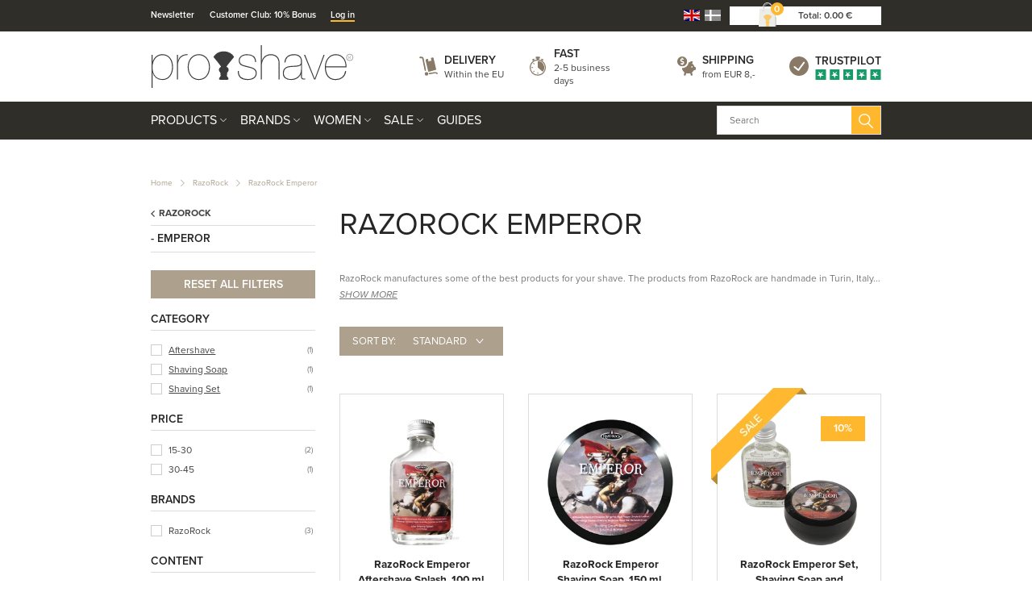

--- FILE ---
content_type: text/html; charset=utf-8
request_url: https://www.proshave.com/razorock-emperor-uk.aspx
body_size: 34880
content:
<!DOCTYPE html>
<html lang="en">
<head>
    
    <title>Products in the Emperor series from RazoRock</title>





<meta http-equiv="Content-Type" content="text/html; charset=utf-8">
<meta http-equiv="x-ua-compatible" content="IE=edge">
<meta id="viewport" name="viewport" content="width=device-width" />
<meta name="SKYPE_TOOLBAR" content="SKYPE_TOOLBAR_PARSER_COMPATIBLE">
<meta name="format-detection" content="telephone=no" />


            <meta property="og:title" content="Products in the Emperor series from RazoRock" />

            <meta property="og:url" content="https://www.proshave.com/razorock-emperor-uk.aspx" />


            <meta property="og:type" content="website" />


            <meta property="og:description" content="Products in the Emperor series from RazoRock. Shaving Soap and Aftershave from Italy - and now on Proshave.com" />




    <meta name="description" content="Products in the Emperor series from RazoRock. Shaving Soap and Aftershave from Italy - and now on Proshave.com" />



    <link rel="canonical" href="https://www.proshave.com/razorock-emperor-uk.aspx" />



    <link rel="apple-touch-icon" sizes="180x180" href="https://cdn.fotoagent.dk/accumolo/production/themes/proshave.dk_2019/favicons/apple-touch-icon-180x180.png?v=638821254145907045?v=" />
    <link rel="icon" sizes="192x192" href="https://cdn.fotoagent.dk/accumolo/production/themes/proshave.dk_2019/favicons/favicon-192x192.png?v=638821336181131936?v=" />
    <link rel="icon" sizes="196x196" href="https://cdn.fotoagent.dk/accumolo/production/themes/proshave.dk_2019/favicons/favicon-196x196.png?v=638820483884652827?v=" />
    <link rel="icon" sizes="32x32" href="https://cdn.fotoagent.dk/accumolo/production/themes/proshave.dk_2019/favicons/favicon-32x32.png?v=638515513210000000?v=" />





                <script type="application/ld+json">
                    {"@context":"https://schema.org","@type":"BreadcrumbList","numberOfItems":"3","itemListElement":[{"@type":"ListItem","position":"1","item":{"@id":"/","name":"Home"}},{"@type":"ListItem","position":"2","item":{"@id":"/razorock-uk.aspx","name":"RazoRock"}},{"@type":"ListItem","position":"3","item":{"@id":"/razorock-emperor-uk.aspx","name":"RazoRock Emperor"}}]}
                </script>
                <script type="application/ld+json">
                    {"@context":"https://schema.org","@type":"ItemList","numberOfItems":"3","itemListElement":[{"@type":"ListItem","position":"1","url":"https://www.proshave.com/razorock-emperor-aftershave-splash-100-ml-uk.aspx"},{"@type":"ListItem","position":"2","url":"https://www.proshave.com/razorock-emperor-shaving-soap-150-ml.aspx"},{"@type":"ListItem","position":"3","url":"https://www.proshave.com/razorock-emperor-set-shaving-soap-and-aftershave.aspx"}]}
                </script>







<link href="https://cdn.fotoagent.dk/accumolo/production/themes/proshave.dk_2019/desktop.min.css?v=8DD5AF6A600BF80" rel="stylesheet" type="text/css" />


    <link href="https://cdn.fotoagent.dk/custom_design_module/10621/desktop_en.min.css" rel="stylesheet" type="text/css" />









<link rel="stylesheet" href="https://use.typekit.net/jug2dmi.css">


<meta name="google-site-verification" content="uH3NcNpqUPW68sQAgQ4Dm_6utB-tuwl5MnJWt1nSUes" />

<!-- Elfsight Announcement Bar | Outlet .com -->
<script src="https://elfsightcdn.com/platform.js" async></script>
<div class="elfsight-app-d282e91d-7313-47e2-8789-73ad0f694fc4" data-elfsight-app-lazy></div>




<script type="text/javascript">
    var isMobile = false;
    var isLoggedIn = false;
    var isUseEnhancedGTMData = true;
    var loggedInUserInfo = {};
    
    var isCheckoutPage = false;
    var useFloatLabel = false;
    var marketingCookieConsentApproved = true;
    var statisticCookieConsentApproved = true;
    var functionalCookieConsentApproved = true;
    
    window.lazySizesConfig = window.lazySizesConfig || {};
    window.lazySizesConfig.expand = 500;
    window.lazySizesConfig.expFactor = 2;
    window.lazySizesConfig.hFac = 0.8;

</script>













    <script type="text/javascript">
            var containsGAMainKey = false;
    var containsGASecondaryKey = false;

    </script>






<script>  window.dataLayer = window.dataLayer || [];  dataLayer.push({"category":{"categoryName":"RazoRock Emperor","numberOfProducts":3},"event":"CategoryView","ecommerce":{"impressions":[{"name":"RazoRock Emperor Aftershave Splash, 100 ml.","id":"16560883","variant":"16560883","price":"18.10","brand":"RazoRock","category":"Brands/RazoRock/RazoRock Emperor","list":"RazoRock Emperor","position":1},{"name":"RazoRock Emperor Shaving Soap, 150 ml.","id":"9564681","variant":"9564681","price":"16.80","brand":"RazoRock","category":"Brands/RazoRock/RazoRock Emperor","list":"RazoRock Emperor","position":2},{"name":"RazoRock Emperor Set, Shaving Soap and Aftershave","id":"16574693","variant":"16574693","price":"31.41","brand":"RazoRock","category":"Brands/RazoRock/RazoRock Emperor","list":"RazoRock Emperor","position":3}]},"vatDisplay":"With VAT","pageType":"ProductList","marketingCookieConsentApproved":true,"statisticCookieConsentApproved":true});</script><!-- Google Tag Manager -->
<script>(function(w,d,s,l,i){w[l]=w[l]||[];w[l].push({'gtm.start':
new Date().getTime(),event:'gtm.js'});var f=d.getElementsByTagName(s)[0],
j=d.createElement(s),dl=l!='dataLayer'?'&l='+l:'';j.async=true;j.src=
'https://www.googletagmanager.com/gtm.js?id='+i+dl;f.parentNode.insertBefore(j,f);
})(window,document,'script','dataLayer','GTM-5T9ZHK9R');</script>
<!-- End Google Tag Manager -->
</head>
<body class="" onpageshow="mcb.bfcache.onPageShow(event)">
    <!-- Google Tag Manager (noscript) -->
<noscript><iframe src="https://www.googletagmanager.com/ns.html?id=GTM-5T9ZHK9R"
height="0" width="0" style="display:none;visibility:hidden"></iframe></noscript>
<!-- End Google Tag Manager (noscript) -->

    

<a class="dummy-viewpoint-checker" style="height:0;width:0">
        <span class="hidden-md"></span>
        <span class="hidden-lg"></span>
        <span class="hidden-xl"></span>
</a>


    <script>
        window.viewPoint = Array.prototype.slice.call(document.querySelectorAll('.dummy-viewpoint-checker span')).filter(function (item) { return !item.offsetWidth && !item.offsetHeight && !item.getClientRects().length; })[0].className.replace("hidden-", "").toUpperCase();
        window.dataLayer[0].viewPoint = window.viewPoint;
        window.dataLayer[0].layoutGuid = '44020';
    </script>
    
    

    
    


    
    

    
    



<section class="section--bg section--top-login collapsed section--header" style="background-color: #E6E0D9"><div class="container"><div class="row"><div class="hidden-xs hidden-sm col-md-12 col-multi-block"><div class="col__inner">

<div class="login-links login-links--horizontal ">

        <div class="login-links__item login-links__new-account">
                <a href="/maccount/Register">Create an account</a>
        </div>
        <div class="login-links__item login-links__forgot-password">
                <a href="/maccount/forgotpassword">Forgot password?</a>
        </div>

</div>

<div id="login-264199" class="login login--horizontal"></div></div></div></div></div></section><section class="section--bg section--header" style="background-color: #302E28"><div class="container"><div class="row"><div class="hidden-xs hidden-sm col-md-8 section__menu-additional"><div class="col__inner"><nav class="menu menu--additional ">
        <div class="menu__group " data-menu-group-name="EN MVC Top-menu p&#229; desktop">
            <div class="menu__title">
                <a data-menu-path="Newsletter" href="https://www.proshave.com/msubscription/subscribe">Newsletter</a>
            </div>
        </div>
        <div class="menu__group " data-menu-group-name="EN MVC Top-menu p&#229; desktop">
            <div class="menu__title">
                <a data-menu-path="Customer Club: 10% Bonus" href="https://www.proshave.com/maccount/register">Customer Club: 10% Bonus</a>
            </div>
        </div>
        <div class="menu__group " data-menu-group-name="EN MVC Top-menu p&#229; desktop">
            <div class="menu__title">
                <a data-menu-path="Log in" href="https://www.proshave.com/login/">Log in</a>
            </div>
        </div>
    </nav>
</div></div><div class="hidden-xs hidden-sm col-md-4 col-multi-block"><div class="col__inner">


    <div class="language-menu language-menu--gridview ">
        <span class="language-menu__label"></span>

            <ul class="language-menu__options">
                <li class="lang-item lang-item--en lang-item--2 lang-item--active">
                    <a title="English"><i></i></a>
                </li>
                    <li class="lang-item lang-item--da lang-item--1">
                        <a href="//www.proshave.dk" title="Dansk"><i></i></a>
                    </li>
            </ul>

    </div>


<div id="dropdowncart-264194" class="cart cart--dropdown cart--action-btn-as-icon"></div></div></div></div></div></section><section class="section--top section--header"><div class="container"><div class="row"><div class="hidden-xs hidden-sm col-md-4 col-lg-4"><div class="col__inner">
<div class="logo ">
    <a href="/"></a>
</div>
</div></div><div class="hidden-xs hidden-sm col-md-8 col-lg-8 col--center-vetical"><div class="col__inner">


<div class="box-list">

<div class="selling--image-text selling--image-text-layout-img-left"><div class="row "><div class="col-6 col-md-3"><div class="col__inner"><div class="selling-item selling-item-levering"><div class="selling-icon"><a href="/modals/article.aspx?id=302220" target="_modal"></a></div><div class="selling-text"><div class="selling-title"><a href="/modals/article.aspx?id=302220" target="_modal">Delivery</a></div><div class="selling-content"><a href="/modals/article.aspx?id=302220" target="_modal">Within the EU</a></div></div></div></div></div><div class="col-6 col-md-3"><div class="col__inner"><div class="selling-item selling-item-hurtig"><div class="selling-icon"><a href="/modals/article.aspx?id=302220" target="_modal"></a></div><div class="selling-text"><div class="selling-title"><a href="/modals/article.aspx?id=302220" target="_modal">Fast</a></div><div class="selling-content"><a href="/modals/article.aspx?id=302220" target="_modal">2-5 business days</a></div></div></div></div></div><div class="col-6 col-md-3"><div class="col__inner"><div class="selling-item selling-item-fragtfrit"><div class="selling-icon"><a href="/modals/article.aspx?id=302220" target="_modal"></a></div><div class="selling-text"><div class="selling-title"><a href="/modals/article.aspx?id=302220" target="_modal">Shipping</a></div><div class="selling-content"><a href="/modals/article.aspx?id=302220" target="_modal">from EUR 8,-</a></div></div></div></div></div><div class="col-6 col-md-3"><div class="col__inner"><div class="selling-item selling-item-trustpilot"><div class="selling-icon"><a href="https://dk.trustpilot.com/review/www.proshave.dk" target="_blank"></a></div><div class="selling-text"><div class="selling-title"><a href="https://dk.trustpilot.com/review/www.proshave.dk" target="_blank">Trustpilot</a></div><div class="selling-content"><a href="https://dk.trustpilot.com/review/www.proshave.dk" target="_blank"></a></div></div></div></div></div></div></div></div>

</div></div></div></div></section><section class="section--bg section--main-navigation section--stickable section--header" style="background-color: #302E28"><div class="container"><div class="row"><div class="hidden-xs hidden-sm col-md-9 col-lg-9 col-xl-9"><div class="col__inner"><nav class="menu menu--main menu--dropdown ">
        <div class="menu__group menu__group--children menu__group--has-right-box" data-menu-group-name="EN MVC menu p&#229; desktop og mobil">
            <div class="menu__title">
                <a data-menu-path="Products" href="https://www.proshave.com/products.aspx">Products</a>
            </div>
    <div class="menu__subitems menu__subitems--level-0 menu__subitems--expand">
        <ul>
                <li class="menu__item menu__item--children">
                        <a data-menu-path="Products^^" class="menu__subitems-title menu__subitems-title--level-1"></a>
                        <div class="menu__subitems menu__subitems--level-1 ">
        <ul>
                <li class="menu__item ">
                        <a data-menu-path="Products^^^^Accessories" class="menu__subitems-title menu__subitems-title--level-2" href="https://www.proshave.com/accessories.aspx" data-img="https://www.fotoagent.dk/single_picture/10621/158/medium/Tilbehor_(1).jpg" data-img-ratio="133.125%" onmouseover="mcb.menu.hoverImageSubMenu(this)" onmouseout="mcb.menu.unhoverImageSubMenu()">Accessories</a>
                                    </li>
                <li class="menu__item ">
                        <a data-menu-path="Products^^^^Aftershave" class="menu__subitems-title menu__subitems-title--level-2" href="https://www.proshave.com/after-shave.aspx" data-img="https://www.fotoagent.dk/single_picture/10621/158/medium/Aftershave_Dropdo_n(2).jpg" data-img-ratio="133.125%" onmouseover="mcb.menu.hoverImageSubMenu(this)" onmouseout="mcb.menu.unhoverImageSubMenu()">Aftershave</a>
                                    </li>
                <li class="menu__item ">
                        <a data-menu-path="Products^^^^Beard Care" class="menu__subitems-title menu__subitems-title--level-2" href="https://www.proshave.com/beard-care.aspx" data-img="https://www.fotoagent.dk/single_picture/10621/158/medium/Skaegpleje_(1).jpg" data-img-ratio="133.125%" onmouseover="mcb.menu.hoverImageSubMenu(this)" onmouseout="mcb.menu.unhoverImageSubMenu()">Beard Care</a>
                                    </li>
                <li class="menu__item ">
                        <a data-menu-path="Products^^^^Beard Oil" class="menu__subitems-title menu__subitems-title--level-2" href="https://www.proshave.com/beard-oil.aspx" data-img="https://www.fotoagent.dk/single_picture/10621/158/medium/Skaegolie_(1).jpg" data-img-ratio="133.125%" onmouseover="mcb.menu.hoverImageSubMenu(this)" onmouseout="mcb.menu.unhoverImageSubMenu()">Beard Oil</a>
                                    </li>
                <li class="menu__item ">
                        <a data-menu-path="Products^^^^Beard Wash" class="menu__subitems-title menu__subitems-title--level-2" href="https://www.proshave.com/beard-wash.aspx" data-img="https://www.fotoagent.dk/single_picture/10621/158/medium/Skaegshampoo_(1).jpg" data-img-ratio="133.125%" onmouseover="mcb.menu.hoverImageSubMenu(this)" onmouseout="mcb.menu.unhoverImageSubMenu()">Beard Wash</a>
                                    </li>
                <li class="menu__item ">
                        <a data-menu-path="Products^^^^Beard Wax" class="menu__subitems-title menu__subitems-title--level-2" href="https://www.proshave.com/beard-wax-and-moustache-wax.aspx" data-img="https://www.fotoagent.dk/single_picture/10621/158/medium/Skaegvoks_(1).jpg" data-img-ratio="133.125%" onmouseover="mcb.menu.hoverImageSubMenu(this)" onmouseout="mcb.menu.unhoverImageSubMenu()">Beard Wax</a>
                                    </li>
                <li class="menu__item ">
                        <a data-menu-path="Products^^^^Body Care" class="menu__subitems-title menu__subitems-title--level-2" href="https://www.proshave.com/body-care.aspx" data-img="https://www.fotoagent.dk/single_picture/10621/158/medium/Kropspleje_(1).jpg" data-img-ratio="133.125%" onmouseover="mcb.menu.hoverImageSubMenu(this)" onmouseout="mcb.menu.unhoverImageSubMenu()">Body Care</a>
                                    </li>
                <li class="menu__item ">
                        <a data-menu-path="Products^^^^Combs &amp; Brushes" class="menu__subitems-title menu__subitems-title--level-2" href="https://www.proshave.com/combs-and-brushes.aspx" data-img="https://www.fotoagent.dk/single_picture/10621/158/medium/Kam_Dropdo_n(1).jpg" data-img-ratio="133.125%" onmouseover="mcb.menu.hoverImageSubMenu(this)" onmouseout="mcb.menu.unhoverImageSubMenu()">Combs & Brushes</a>
                                    </li>
                <li class="menu__item ">
                        <a data-menu-path="Products^^^^Condoms" class="menu__subitems-title menu__subitems-title--level-2" href="https://www.proshave.com/condoms.aspx" data-img="https://www.fotoagent.dk/single_picture/10621/158/medium/Kondomer_Dropdo_n(1).jpg" data-img-ratio="133.125%" onmouseover="mcb.menu.hoverImageSubMenu(this)" onmouseout="mcb.menu.unhoverImageSubMenu()">Condoms</a>
                                    </li>
                <li class="menu__item ">
                        <a data-menu-path="Products^^^^Dental Care" class="menu__subitems-title menu__subitems-title--level-2" href="https://www.proshave.com/dental-care.aspx" data-img="https://www.fotoagent.dk/single_picture/10621/158/medium/Tandpasta_(1)_(2)_(3).jpg" data-img-ratio="133.125%" onmouseover="mcb.menu.hoverImageSubMenu(this)" onmouseout="mcb.menu.unhoverImageSubMenu()">Dental Care</a>
                                    </li>
                <li class="menu__item ">
                        <a data-menu-path="Products^^^^Deodorant" class="menu__subitems-title menu__subitems-title--level-2" href="https://www.proshave.com/deodorant-uk.aspx" data-img="" data-img-ratio="" onmouseover="mcb.menu.hoverImageSubMenu(this)" onmouseout="mcb.menu.unhoverImageSubMenu()">Deodorant</a>
                                    </li>
                <li class="menu__item ">
                        <a data-menu-path="Products^^^^Face Care" class="menu__subitems-title menu__subitems-title--level-2" href="https://www.proshave.com/face-care.aspx" data-img="https://www.fotoagent.dk/single_picture/10621/158/medium/Ansigtspleje_(1).jpg" data-img-ratio="133.125%" onmouseover="mcb.menu.hoverImageSubMenu(this)" onmouseout="mcb.menu.unhoverImageSubMenu()">Face Care</a>
                                    </li>
                <li class="menu__item ">
                        <a data-menu-path="Products^^^^Electric Shaver" class="menu__subitems-title menu__subitems-title--level-2" href="https://www.proshave.com/electric-shaver.aspx" data-img="https://www.fotoagent.dk/single_picture/10621/158/medium/Vanish_(1).jpg" data-img-ratio="133.125%" onmouseover="mcb.menu.hoverImageSubMenu(this)" onmouseout="mcb.menu.unhoverImageSubMenu()">Electric Shaver</a>
                                    </li>
                <li class="menu__item ">
                        <a data-menu-path="Products^^^^Foot Care" class="menu__subitems-title menu__subitems-title--level-2" href="https://www.proshave.com/foot-care.aspx" data-img="https://www.fotoagent.dk/single_picture/10621/158/medium/Fodpleje__Dropdo_n(1).jpg" data-img-ratio="133.125%" onmouseover="mcb.menu.hoverImageSubMenu(this)" onmouseout="mcb.menu.unhoverImageSubMenu()">Foot Care</a>
                                    </li>
                <li class="menu__item ">
                        <a data-menu-path="Products^^^^Gift Sets" class="menu__subitems-title menu__subitems-title--level-2" href="https://www.proshave.com/gift-sets.aspx" data-img="https://www.fotoagent.dk/single_picture/10621/158/medium/Starts__t__Dropdo_n(1).jpg" data-img-ratio="133.125%" onmouseover="mcb.menu.hoverImageSubMenu(this)" onmouseout="mcb.menu.unhoverImageSubMenu()">Gift Sets</a>
                                    </li>
                <li class="menu__item ">
                        <a data-menu-path="Products^^^^Hair Care" class="menu__subitems-title menu__subitems-title--level-2" href="https://www.proshave.com/hair-care-for-men.aspx" data-img="https://www.fotoagent.dk/single_picture/10621/158/medium/Shampoo_09.43.38(1).jpg" data-img-ratio="133.125%" onmouseover="mcb.menu.hoverImageSubMenu(this)" onmouseout="mcb.menu.unhoverImageSubMenu()">Hair Care</a>
                                    </li>
                <li class="menu__item ">
                        <a data-menu-path="Products^^^^Hair Tonic" class="menu__subitems-title menu__subitems-title--level-2" href="https://www.proshave.com/hair-tonic.aspx" data-img="https://www.fotoagent.dk/single_picture/10621/158/medium/Ha__rtonic__Dropdo_n(1).jpg" data-img-ratio="133.125%" onmouseover="mcb.menu.hoverImageSubMenu(this)" onmouseout="mcb.menu.unhoverImageSubMenu()">Hair Tonic</a>
                                    </li>
                <li class="menu__item ">
                        <a data-menu-path="Products^^^^Hair Wax &amp; Styling" class="menu__subitems-title menu__subitems-title--level-2" href="https://www.proshave.com/wax-and-styling.aspx" data-img="https://www.fotoagent.dk/single_picture/10621/158/medium/Voks___Styling(1).jpg" data-img-ratio="133.125%" onmouseover="mcb.menu.hoverImageSubMenu(this)" onmouseout="mcb.menu.unhoverImageSubMenu()">Hair Wax & Styling</a>
                                    </li>
                <li class="menu__item ">
                        <a data-menu-path="Products^^^^Hand Care" class="menu__subitems-title menu__subitems-title--level-2" href="https://www.proshave.com/hand-care.aspx" data-img="https://www.fotoagent.dk/single_picture/10621/158/medium/Ha__ndcreme__Dropdo_n(1).jpg" data-img-ratio="133.125%" onmouseover="mcb.menu.hoverImageSubMenu(this)" onmouseout="mcb.menu.unhoverImageSubMenu()">Hand Care</a>
                                    </li>
                <li class="menu__item ">
                        <a data-menu-path="Products^^^^Head Shaving" class="menu__subitems-title menu__subitems-title--level-2" href="https://www.proshave.com/head-shaving.aspx" data-img="https://www.fotoagent.dk/single_picture/10621/158/medium/Hovedbarbering_(1).jpg" data-img-ratio="133.125%" onmouseover="mcb.menu.hoverImageSubMenu(this)" onmouseout="mcb.menu.unhoverImageSubMenu()">Head Shaving</a>
                                    </li>
                <li class="menu__item ">
                        <a data-menu-path="Products^^^^Home &amp; Household" class="menu__subitems-title menu__subitems-title--level-2" href="https://www.proshave.com/home-and-household.aspx" data-img="https://www.fotoagent.dk/single_picture/10621/158/medium/Bolig_(1).jpg" data-img-ratio="133.125%" onmouseover="mcb.menu.hoverImageSubMenu(this)" onmouseout="mcb.menu.unhoverImageSubMenu()">Home & Household</a>
                                    </li>
                <li class="menu__item ">
                        <a data-menu-path="Products^^^^Intimate Shaving" class="menu__subitems-title menu__subitems-title--level-2" href="https://www.proshave.com/intimate-shaving.aspx" data-img="https://www.fotoagent.dk/single_picture/10621/158/medium/Intimbarbering_Dropdo_n(1).jpg" data-img-ratio="133.125%" onmouseover="mcb.menu.hoverImageSubMenu(this)" onmouseout="mcb.menu.unhoverImageSubMenu()">Intimate Shaving</a>
                                    </li>
                <li class="menu__item ">
                        <a data-menu-path="Products^^^^Kitchen Knives" class="menu__subitems-title menu__subitems-title--level-2" href="https://www.proshave.com/kitchen-knives.aspx" data-img="https://www.fotoagent.dk/single_picture/10621/158/medium/Mandegrej_Dropdo_n_(1)_(2).jpg" data-img-ratio="133.125%" onmouseover="mcb.menu.hoverImageSubMenu(this)" onmouseout="mcb.menu.unhoverImageSubMenu()">Kitchen Knives</a>
                                    </li>
                <li class="menu__item ">
                        <a data-menu-path="Products^^^^Maintenance &amp; Care" class="menu__subitems-title menu__subitems-title--level-2" href="https://www.proshave.com/maintenance-and-care.aspx" data-img="https://www.fotoagent.dk/single_picture/10621/158/medium/Vedligehold__Dropdo_n.jpg" data-img-ratio="133.125%" onmouseover="mcb.menu.hoverImageSubMenu(this)" onmouseout="mcb.menu.unhoverImageSubMenu()">Maintenance & Care</a>
                                    </li>
                <li class="menu__item ">
                        <a data-menu-path="Products^^^^Manicure Sets" class="menu__subitems-title menu__subitems-title--level-2" href="https://www.proshave.com/manicure-sets.aspx" data-img="https://www.fotoagent.dk/single_picture/10621/158/medium/Manicuresaet_Fjern_etui__(1).jpg" data-img-ratio="133.125%" onmouseover="mcb.menu.hoverImageSubMenu(this)" onmouseout="mcb.menu.unhoverImageSubMenu()">Manicure Sets</a>
                                    </li>
        </ul>
    </div>
                </li>
                <li class="menu__item menu__item--children">
                        <a data-menu-path="Products^^" class="menu__subitems-title menu__subitems-title--level-1"></a>
                        <div class="menu__subitems menu__subitems--level-1 ">
        <ul>
                <li class="menu__item ">
                        <a data-menu-path="Products^^^^Men&#39;s Gear" class="menu__subitems-title menu__subitems-title--level-2" href="https://www.proshave.com/mens-gear.aspx" data-img="https://www.fotoagent.dk/single_picture/10621/158/medium/Mandegrej_Dropdo_n(2).jpg" data-img-ratio="133.125%" onmouseover="mcb.menu.hoverImageSubMenu(this)" onmouseout="mcb.menu.unhoverImageSubMenu()">Men's Gear</a>
                                    </li>
                <li class="menu__item ">
                        <a data-menu-path="Products^^^^Nail Tools &amp; Tweezers" class="menu__subitems-title menu__subitems-title--level-2" href="https://www.proshave.com/manicure-brows-and-hair.aspx" data-img="https://www.fotoagent.dk/single_picture/10621/158/medium/Fodpleje(6).jpg" data-img-ratio="133.125%" onmouseover="mcb.menu.hoverImageSubMenu(this)" onmouseout="mcb.menu.unhoverImageSubMenu()">Nail Tools & Tweezers</a>
                                    </li>
                <li class="menu__item ">
                        <a data-menu-path="Products^^^^Perfume" class="menu__subitems-title menu__subitems-title--level-2" href="https://www.proshave.com/perfume.aspx" data-img="https://www.fotoagent.dk/single_picture/10621/158/medium/Parfume_-_Maend_(1).jpg" data-img-ratio="133.125%" onmouseover="mcb.menu.hoverImageSubMenu(this)" onmouseout="mcb.menu.unhoverImageSubMenu()">Perfume</a>
                                    </li>
                <li class="menu__item ">
                        <a data-menu-path="Products^^^^Preshave" class="menu__subitems-title menu__subitems-title--level-2" href="https://www.proshave.com/pre-shave.aspx" data-img="https://www.fotoagent.dk/single_picture/10621/158/medium/Preshave_(1).jpg" data-img-ratio="133.125%" onmouseover="mcb.menu.hoverImageSubMenu(this)" onmouseout="mcb.menu.unhoverImageSubMenu()">Preshave</a>
                                    </li>
                <li class="menu__item ">
                        <a data-menu-path="Products^^^^Product Sets &#127942;" class="menu__subitems-title menu__subitems-title--level-2" href="https://www.proshave.com/product-sets.aspx" data-img="https://www.fotoagent.dk/single_picture/10621/158/medium/Produktsaet_(1)_(2)_(3).jpg" data-img-ratio="133.125%" onmouseover="mcb.menu.hoverImageSubMenu(this)" onmouseout="mcb.menu.unhoverImageSubMenu()">Product Sets 🏆</a>
                                    </li>
                <li class="menu__item ">
                        <a data-menu-path="Products^^^^Razor Blades" class="menu__subitems-title menu__subitems-title--level-2" href="https://www.proshave.com/razor-blades.aspx" data-img="https://www.fotoagent.dk/single_picture/10621/158/medium/Barberblade_Dropdo_n.jpg" data-img-ratio="133.125%" onmouseover="mcb.menu.hoverImageSubMenu(this)" onmouseout="mcb.menu.unhoverImageSubMenu()">Razor Blades</a>
                                    </li>
                <li class="menu__item ">
                        <a data-menu-path="Products^^^^Razors" class="menu__subitems-title menu__subitems-title--level-2" href="https://www.proshave.com/razors.aspx" data-img="https://www.fotoagent.dk/single_picture/10621/158/medium/Skraber(1).jpg" data-img-ratio="133.125%" onmouseover="mcb.menu.hoverImageSubMenu(this)" onmouseout="mcb.menu.unhoverImageSubMenu()">Razors</a>
                                    </li>
                <li class="menu__item ">
                        <a data-menu-path="Products^^^^Samples" class="menu__subitems-title menu__subitems-title--level-2" href="https://www.proshave.com/samples.aspx" data-img="https://www.fotoagent.dk/single_picture/10621/158/medium/Sample(1).jpg" data-img-ratio="133.125%" onmouseover="mcb.menu.hoverImageSubMenu(this)" onmouseout="mcb.menu.unhoverImageSubMenu()">Samples</a>
                                    </li>
                <li class="menu__item ">
                        <a data-menu-path="Products^^^^Scissors" class="menu__subitems-title menu__subitems-title--level-2" href="https://www.proshave.com/scissors.aspx" data-img="https://www.fotoagent.dk/single_picture/10621/158/medium/Sakse_Dropdown_(1).jpg" data-img-ratio="133.125%" onmouseover="mcb.menu.hoverImageSubMenu(this)" onmouseout="mcb.menu.unhoverImageSubMenu()">Scissors</a>
                                    </li>
                <li class="menu__item ">
                        <a data-menu-path="Products^^^^Self Tanning" class="menu__subitems-title menu__subitems-title--level-2" href="https://www.proshave.com/self-tanning.aspx" data-img="https://www.fotoagent.dk/single_picture/10621/158/medium/Selvbruner(2).jpg" data-img-ratio="133.125%" onmouseover="mcb.menu.hoverImageSubMenu(this)" onmouseout="mcb.menu.unhoverImageSubMenu()">Self Tanning</a>
                                    </li>
                <li class="menu__item ">
                        <a data-menu-path="Products^^^^Shave" class="menu__subitems-title menu__subitems-title--level-2" href="https://www.proshave.com/shave.aspx" data-img="https://www.fotoagent.dk/single_picture/10621/158/medium/R_89_(1).jpg" data-img-ratio="133.125%" onmouseover="mcb.menu.hoverImageSubMenu(this)" onmouseout="mcb.menu.unhoverImageSubMenu()">Shave</a>
                                    </li>
                <li class="menu__item ">
                        <a data-menu-path="Products^^^^Shavette" class="menu__subitems-title menu__subitems-title--level-2" href="https://www.proshave.com/shavette-uk.aspx" data-img="https://www.fotoagent.dk/single_picture/10621/158/medium/Shavette_(1).jpg" data-img-ratio="133.125%" onmouseover="mcb.menu.hoverImageSubMenu(this)" onmouseout="mcb.menu.unhoverImageSubMenu()">Shavette</a>
                                    </li>
                <li class="menu__item ">
                        <a data-menu-path="Products^^^^Shaving Brush" class="menu__subitems-title menu__subitems-title--level-2" href="https://www.proshave.com/shaving-brush.aspx" data-img="https://www.fotoagent.dk/single_picture/10621/158/medium/Barberkost__Dropdo_n(1).jpg" data-img-ratio="133.125%" onmouseover="mcb.menu.hoverImageSubMenu(this)" onmouseout="mcb.menu.unhoverImageSubMenu()">Shaving Brush</a>
                                    </li>
                <li class="menu__item ">
                        <a data-menu-path="Products^^^^Shaving Cream" class="menu__subitems-title menu__subitems-title--level-2" href="https://www.proshave.com/shaving-cream.aspx" data-img="https://www.fotoagent.dk/single_picture/10621/158/medium/til_barbering_Dropdo_n_1_.jpg" data-img-ratio="133.125%" onmouseover="mcb.menu.hoverImageSubMenu(this)" onmouseout="mcb.menu.unhoverImageSubMenu()">Shaving Cream</a>
                                    </li>
                <li class="menu__item ">
                        <a data-menu-path="Products^^^^Shaving Foam" class="menu__subitems-title menu__subitems-title--level-2" href="https://www.proshave.com/shaving-foam.aspx" data-img="https://www.fotoagent.dk/single_picture/10621/158/medium/Barberskum__Dropdo_n(1).jpg" data-img-ratio="133.125%" onmouseover="mcb.menu.hoverImageSubMenu(this)" onmouseout="mcb.menu.unhoverImageSubMenu()">Shaving Foam</a>
                                    </li>
                <li class="menu__item ">
                        <a data-menu-path="Products^^^^Shaving Gel" class="menu__subitems-title menu__subitems-title--level-2" href="https://www.proshave.com/shaving-gel.aspx" data-img="https://www.fotoagent.dk/single_picture/10621/158/medium/Barbergel_(1)_(2).jpg" data-img-ratio="133.125%" onmouseover="mcb.menu.hoverImageSubMenu(this)" onmouseout="mcb.menu.unhoverImageSubMenu()">Shaving Gel</a>
                                    </li>
                <li class="menu__item ">
                        <a data-menu-path="Products^^^^Shaving Oil" class="menu__subitems-title menu__subitems-title--level-2" href="https://www.proshave.com/shaving-oil.aspx" data-img="https://www.fotoagent.dk/single_picture/10621/158/medium/Barberolie.jpg" data-img-ratio="133.125%" onmouseover="mcb.menu.hoverImageSubMenu(this)" onmouseout="mcb.menu.unhoverImageSubMenu()">Shaving Oil</a>
                                    </li>
                <li class="menu__item ">
                        <a data-menu-path="Products^^^^Shaving Sets" class="menu__subitems-title menu__subitems-title--level-2" href="https://www.proshave.com/shaving-sets.aspx" data-img="https://www.fotoagent.dk/single_picture/10621/158/medium/Starts_t_Dropdo_n(1).jpg" data-img-ratio="133.125%" onmouseover="mcb.menu.hoverImageSubMenu(this)" onmouseout="mcb.menu.unhoverImageSubMenu()">Shaving Sets</a>
                                    </li>
                <li class="menu__item ">
                        <a data-menu-path="Products^^^^Shaving Soap" class="menu__subitems-title menu__subitems-title--level-2" href="https://www.proshave.com/shaving-soap.aspx" data-img="https://www.fotoagent.dk/single_picture/10621/158/medium/BarbersA____be_Dropdo_n.jpg" data-img-ratio="133.125%" onmouseover="mcb.menu.hoverImageSubMenu(this)" onmouseout="mcb.menu.unhoverImageSubMenu()">Shaving Soap</a>
                                    </li>
                <li class="menu__item ">
                        <a data-menu-path="Products^^^^Soap" class="menu__subitems-title menu__subitems-title--level-2" href="https://www.proshave.com/soap-in-solid-form.aspx" data-img="https://www.fotoagent.dk/single_picture/10621/158/medium/Saebe_(1).jpg" data-img-ratio="133.125%" onmouseover="mcb.menu.hoverImageSubMenu(this)" onmouseout="mcb.menu.unhoverImageSubMenu()">Soap</a>
                                    </li>
                <li class="menu__item ">
                        <a data-menu-path="Products^^^^Straight Razor" class="menu__subitems-title menu__subitems-title--level-2" href="https://www.proshave.com/straight-razor-uk.aspx" data-img="https://www.fotoagent.dk/single_picture/10621/158/medium/Barberkniv_(1).jpg" data-img-ratio="133.125%" onmouseover="mcb.menu.hoverImageSubMenu(this)" onmouseout="mcb.menu.unhoverImageSubMenu()">Straight Razor</a>
                                    </li>
                <li class="menu__item ">
                        <a data-menu-path="Products^^^^Sun Protection ☀️" class="menu__subitems-title menu__subitems-title--level-2" href="https://www.proshave.com/sun-protection.aspx" data-img="https://www.fotoagent.dk/single_picture/10621/158/medium/Solcreme_Dropdo_n(2).jpg" data-img-ratio="133.125%" onmouseover="mcb.menu.hoverImageSubMenu(this)" onmouseout="mcb.menu.unhoverImageSubMenu()">Sun Protection ☀️</a>
                                    </li>
                <li class="menu__item ">
                        <a data-menu-path="Products^^^^Talc" class="menu__subitems-title menu__subitems-title--level-2" href="https://www.proshave.com/talc.aspx" data-img="https://www.fotoagent.dk/single_picture/10621/158/medium/Talc_(1).jpg" data-img-ratio="133.125%" onmouseover="mcb.menu.hoverImageSubMenu(this)" onmouseout="mcb.menu.unhoverImageSubMenu()">Talc</a>
                                    </li>
                <li class="menu__item ">
                        <a data-menu-path="Products^^^^Travel Sets" class="menu__subitems-title menu__subitems-title--level-2" href="https://www.proshave.com/travel-sets.aspx" data-img="https://www.fotoagent.dk/single_picture/10621/158/medium/Rejses_t_Dropdo_n(1).jpg" data-img-ratio="133.125%" onmouseover="mcb.menu.hoverImageSubMenu(this)" onmouseout="mcb.menu.unhoverImageSubMenu()">Travel Sets</a>
                                    </li>
                <li class="menu__item ">
                        <a data-menu-path="Products^^^^Trimmers" class="menu__subitems-title menu__subitems-title--level-2" href="https://www.proshave.com/trimmers.aspx" data-img="https://www.fotoagent.dk/single_picture/10621/158/medium/Trimmer_(1).jpg" data-img-ratio="133.125%" onmouseover="mcb.menu.hoverImageSubMenu(this)" onmouseout="mcb.menu.unhoverImageSubMenu()">Trimmers</a>
                                    </li>
        </ul>
    </div>
                </li>
                <li class="menu__item menu__item--children">
                        <a data-menu-path="Products^^" class="menu__subitems-title menu__subitems-title--level-1"></a>
                        <div class="menu__subitems menu__subitems--level-1 ">
        <ul>
                <li class="menu__item ">
                        <a data-menu-path="Products^^^^NEW ARRIVALS" class="menu__subitems-title menu__subitems-title--level-2" href="https://www.proshave.com/new-arrivals.aspx" data-img="" data-img-ratio="" onmouseover="mcb.menu.hoverImageSubMenu(this)" onmouseout="mcb.menu.unhoverImageSubMenu()"><b>NEW ARRIVALS</b></a>
                                    </li>
                <li class="menu__item ">
                        <a data-menu-path="Products^^^^VEGAN PRODUCTS &#127793;" class="menu__subitems-title menu__subitems-title--level-2" href="https://www.proshave.com/vegan-products.aspx" data-img="" data-img-ratio="" onmouseover="mcb.menu.hoverImageSubMenu(this)" onmouseout="mcb.menu.unhoverImageSubMenu()"><b>VEGAN PRODUCTS 🌱</b></a>
                                    </li>
                <li class="menu__item ">
                        <a data-menu-path="Products^^^^FRAGRANCE-FREE PRODUCTS" class="menu__subitems-title menu__subitems-title--level-2" href="https://www.proshave.com/fragrance-free-products.aspx" data-img="" data-img-ratio="" onmouseover="mcb.menu.hoverImageSubMenu(this)" onmouseout="mcb.menu.unhoverImageSubMenu()"><b>FRAGRANCE-FREE PRODUCTS</b></a>
                                    </li>
                <li class="menu__item ">
                        <a data-menu-path="Products^^^^AWARD WINNERS &#129351;" class="menu__subitems-title menu__subitems-title--level-2" href="https://www.proshave.com/award-winners.aspx" data-img="" data-img-ratio="" onmouseover="mcb.menu.hoverImageSubMenu(this)" onmouseout="mcb.menu.unhoverImageSubMenu()"><b>AWARD WINNERS</b> 🥇</a>
                                    </li>
                <li class="menu__item ">
                        <a data-menu-path="Products^^^^CUSTOMERS&#39; FAVORITES" class="menu__subitems-title menu__subitems-title--level-2" href="https://www.proshave.com/customers-favorites.aspx" data-img="" data-img-ratio="" onmouseover="mcb.menu.hoverImageSubMenu(this)" onmouseout="mcb.menu.unhoverImageSubMenu()"><b>CUSTOMERS' FAVORITES</b></a>
                                    </li>
                <li class="menu__item ">
                        <a data-menu-path="Products^^^^OUTLET" class="menu__subitems-title menu__subitems-title--level-2" href="https://www.proshave.com/outlet-uk.aspx" data-img="" data-img-ratio="" onmouseover="mcb.menu.hoverImageSubMenu(this)" onmouseout="mcb.menu.unhoverImageSubMenu()"><b>OUTLET</b></a>
                                    </li>
                <li class="menu__item ">
                        <a data-menu-path="Products^^^^Before Shaving" class="menu__subitems-title menu__subitems-title--level-2" href="https://www.proshave.com/before-shaving.aspx" data-img="https://www.fotoagent.dk/single_picture/10621/158/medium/Preshave_(1)_(2)_(3).jpg" data-img-ratio="133.125%" onmouseover="mcb.menu.hoverImageSubMenu(this)" onmouseout="mcb.menu.unhoverImageSubMenu()"><i>Before Shaving</i></a>
                                    </li>
                <li class="menu__item ">
                        <a data-menu-path="Products^^^^During Shaving" class="menu__subitems-title menu__subitems-title--level-2" href="https://www.proshave.com/during-shaving.aspx" data-img="https://www.fotoagent.dk/single_picture/10621/158/medium/Under_barbering__Dropdo_n(1).jpg" data-img-ratio="133.125%" onmouseover="mcb.menu.hoverImageSubMenu(this)" onmouseout="mcb.menu.unhoverImageSubMenu()"><i>During Shaving</i></a>
                                    </li>
                <li class="menu__item ">
                        <a data-menu-path="Products^^^^After Shaving" class="menu__subitems-title menu__subitems-title--level-2" href="https://www.proshave.com/after-shaving.aspx" data-img="https://www.fotoagent.dk/single_picture/10621/158/medium/Aftershave_Dropdo_n(3).jpg" data-img-ratio="133.125%" onmouseover="mcb.menu.hoverImageSubMenu(this)" onmouseout="mcb.menu.unhoverImageSubMenu()"><i>After Shaving</i></a>
                                    </li>
                <li class="menu__item ">
                        <a data-menu-path="Products^^^^Problem Solving" class="menu__subitems-title menu__subitems-title--level-2" href="https://www.proshave.com/problem-solving-products.aspx" data-img="" data-img-ratio="" onmouseover="mcb.menu.hoverImageSubMenu(this)" onmouseout="mcb.menu.unhoverImageSubMenu()"><i>Problem Solving</i></a>
                                    </li>
        </ul>
    </div>
                </li>
        </ul>
            <div class="box-list menu_right-box">
                <div class="box box--image">
                    <div class="box__image">
                        <div class="box__image-inner ratio_custom" style="padding-bottom: 100%">
                            <img src="[data-uri]" />
                        </div>
                    </div>
                </div>
            </div>
    </div>
        </div>
        <div class="menu__group menu__group--children menu__group--has-right-box" data-menu-group-name="EN MVC menu p&#229; desktop og mobil">
            <div class="menu__title">
                <a data-menu-path="Brands" href="https://www.proshave.com/brands.aspx">Brands</a>
            </div>
    <div class="menu__subitems menu__subitems--level-0 menu__subitems--expand">
        <ul>
                <li class="menu__item menu__item--children">
                        <a data-menu-path="Brands^^" class="menu__subitems-title menu__subitems-title--level-1"></a>
                        <div class="menu__subitems menu__subitems--level-1 ">
        <ul>
                <li class="menu__item ">
                        <a data-menu-path="Brands^^^^Abbate Y La Mantia" class="menu__subitems-title menu__subitems-title--level-2" href="https://www.proshave.com/abbate-y-la-mantia-en.aspx" data-img="https://www.fotoagent.dk/single_picture/10621/158/medium/Abbate_Y_La_Mantia_(1).jpg" data-img-ratio="133.125%" onmouseover="mcb.menu.hoverImageSubMenu(this)" onmouseout="mcb.menu.unhoverImageSubMenu()">Abbate Y La Mantia</a>
                                    </li>
                <li class="menu__item ">
                        <a data-menu-path="Brands^^^^Alvarez G&#243;mez" class="menu__subitems-title menu__subitems-title--level-2" href="https://www.proshave.com/alvarez-gomez-uk.aspx" data-img="https://www.fotoagent.dk/single_picture/10621/158/medium/Alvarez_GA____mez_dropdo_n_2_.jpg" data-img-ratio="133.125%" onmouseover="mcb.menu.hoverImageSubMenu(this)" onmouseout="mcb.menu.unhoverImageSubMenu()">Alvarez Gómez</a>
                                    </li>
                <li class="menu__item ">
                        <a data-menu-path="Brands^^^^American Crew" class="menu__subitems-title menu__subitems-title--level-2" href="https://www.proshave.com/american-crew-uk.aspx" data-img="https://www.fotoagent.dk/single_picture/10621/158/medium/American_Cre__Dropdo_n.jpg" data-img-ratio="133.125%" onmouseover="mcb.menu.hoverImageSubMenu(this)" onmouseout="mcb.menu.unhoverImageSubMenu()">American Crew</a>
                                    </li>
                <li class="menu__item ">
                        <a data-menu-path="Brands^^^^Antiga Barbearia de Bairro" class="menu__subitems-title menu__subitems-title--level-2" href="https://www.proshave.com/antiga-barbearia-de-bairro-uk.aspx" data-img="https://www.fotoagent.dk/single_picture/10621/158/medium/Antiga_Barbearia_de_Bairro_Dropdo_n(1).jpg" data-img-ratio="133.125%" onmouseover="mcb.menu.hoverImageSubMenu(this)" onmouseout="mcb.menu.unhoverImageSubMenu()">Antiga Barbearia de Bairro</a>
                                    </li>
                <li class="menu__item ">
                        <a data-menu-path="Brands^^^^Anthony Logistics" class="menu__subitems-title menu__subitems-title--level-2" href="https://www.proshave.com/anthony-uk.aspx" data-img="https://www.fotoagent.dk/single_picture/10621/158/medium/Anthony_Dropdo_n.jpg" data-img-ratio="133.125%" onmouseover="mcb.menu.hoverImageSubMenu(this)" onmouseout="mcb.menu.unhoverImageSubMenu()">Anthony Logistics</a>
                                    </li>
                <li class="menu__item ">
                        <a data-menu-path="Brands^^^^Ariana &amp; Evans" class="menu__subitems-title menu__subitems-title--level-2" href="https://www.proshave.com/ariana-and-evans.aspx" data-img="https://www.fotoagent.dk/single_picture/10621/158/medium/Ariana___Evans_Dropdo_n(2).jpg" data-img-ratio="133.125%" onmouseover="mcb.menu.hoverImageSubMenu(this)" onmouseout="mcb.menu.unhoverImageSubMenu()">Ariana & Evans</a>
                                    </li>
                <li class="menu__item ">
                        <a data-menu-path="Brands^^^^Arko" class="menu__subitems-title menu__subitems-title--level-2" href="https://www.proshave.com/arko-uk.aspx" data-img="https://www.fotoagent.dk/single_picture/10621/158/medium/Arko_Dropdo_n(1).jpg" data-img-ratio="133.125%" onmouseover="mcb.menu.hoverImageSubMenu(this)" onmouseout="mcb.menu.unhoverImageSubMenu()">Arko</a>
                                    </li>
                <li class="menu__item ">
                        <a data-menu-path="Brands^^^^Astra" class="menu__subitems-title menu__subitems-title--level-2" href="https://www.proshave.com/astra-uk.aspx" data-img="https://www.fotoagent.dk/single_picture/10621/158/medium/Astra_Dropdown_(1).jpg" data-img-ratio="133.125%" onmouseover="mcb.menu.hoverImageSubMenu(this)" onmouseout="mcb.menu.unhoverImageSubMenu()">Astra</a>
                                    </li>
                <li class="menu__item ">
                        <a data-menu-path="Brands^^^^BaKblade" class="menu__subitems-title menu__subitems-title--level-2" href="https://www.proshave.com/bakblade-uk.aspx" data-img="https://www.fotoagent.dk/single_picture/10621/158/medium/BakBlade(1).jpg" data-img-ratio="133.125%" onmouseover="mcb.menu.hoverImageSubMenu(this)" onmouseout="mcb.menu.unhoverImageSubMenu()">BaKblade</a>
                                    </li>
                <li class="menu__item ">
                        <a data-menu-path="Brands^^^^Ballistol" class="menu__subitems-title menu__subitems-title--level-2" href="https://www.proshave.com/ballistol-uk.aspx" data-img="https://www.fotoagent.dk/single_picture/10621/158/medium/Ballistol_Dropdo_n(1).jpg" data-img-ratio="133.125%" onmouseover="mcb.menu.hoverImageSubMenu(this)" onmouseout="mcb.menu.unhoverImageSubMenu()">Ballistol</a>
                                    </li>
                <li class="menu__item ">
                        <a data-menu-path="Brands^^^^Baxter Of California" class="menu__subitems-title menu__subitems-title--level-2" href="https://www.proshave.com/baxter-of-california-uk.aspx" data-img="https://www.fotoagent.dk/single_picture/10621/158/medium/Baxter_Of_California_Dropdo_n__1_.jpg" data-img-ratio="133.125%" onmouseover="mcb.menu.hoverImageSubMenu(this)" onmouseout="mcb.menu.unhoverImageSubMenu()">Baxter Of California</a>
                                    </li>
                <li class="menu__item ">
                        <a data-menu-path="Brands^^^^Better Be Bold" class="menu__subitems-title menu__subitems-title--level-2" href="https://www.proshave.com/better-be-bold-uk.aspx" data-img="https://www.fotoagent.dk/single_picture/10621/158/medium/Better_Be_Bold_Logo.jpg" data-img-ratio="133.125%" onmouseover="mcb.menu.hoverImageSubMenu(this)" onmouseout="mcb.menu.unhoverImageSubMenu()">Better Be Bold</a>
                                    </li>
                <li class="menu__item ">
                        <a data-menu-path="Brands^^^^Beviro" class="menu__subitems-title menu__subitems-title--level-2" href="https://www.proshave.com/beviro-uk.aspx" data-img="https://www.fotoagent.dk/single_picture/10621/158/medium/Beviro_Dropdo_n(1).jpg" data-img-ratio="133.125%" onmouseover="mcb.menu.hoverImageSubMenu(this)" onmouseout="mcb.menu.unhoverImageSubMenu()">Beviro</a>
                                    </li>
                <li class="menu__item ">
                        <a data-menu-path="Brands^^^^Bluebeards Revenge" class="menu__subitems-title menu__subitems-title--level-2" href="https://www.proshave.com/bluebeards-revenge-uk.aspx" data-img="https://www.fotoagent.dk/single_picture/10621/158/medium/Bluebeards_Dropdo_n.jpg" data-img-ratio="133.125%" onmouseover="mcb.menu.hoverImageSubMenu(this)" onmouseout="mcb.menu.unhoverImageSubMenu()">Bluebeards Revenge</a>
                                    </li>
                <li class="menu__item ">
                        <a data-menu-path="Brands^^^^Bob Kramer" class="menu__subitems-title menu__subitems-title--level-2" href="https://www.proshave.com/bob-kramer-uk.aspx" data-img="https://www.fotoagent.dk/single_picture/10621/158/medium/Bob_Kramer_Logo_(1).jpg" data-img-ratio="133.125%" onmouseover="mcb.menu.hoverImageSubMenu(this)" onmouseout="mcb.menu.unhoverImageSubMenu()">Bob Kramer</a>
                                    </li>
                <li class="menu__item ">
                        <a data-menu-path="Brands^^^^Bro Shaver" class="menu__subitems-title menu__subitems-title--level-2" href="https://www.proshave.com/bro-shaver-uk.aspx" data-img="https://www.fotoagent.dk/single_picture/10621/158/medium/Bro_Shaver_Dropdo_n(1).jpg" data-img-ratio="133.125%" onmouseover="mcb.menu.hoverImageSubMenu(this)" onmouseout="mcb.menu.unhoverImageSubMenu()">Bro Shaver</a>
                                    </li>
                <li class="menu__item ">
                        <a data-menu-path="Brands^^^^Castle Forbes" class="menu__subitems-title menu__subitems-title--level-2" href="https://www.proshave.com/castle-forbes-uk.aspx" data-img="https://www.fotoagent.dk/single_picture/10621/158/medium/castle_forbes_logo(1).jpg" data-img-ratio="100%" onmouseover="mcb.menu.hoverImageSubMenu(this)" onmouseout="mcb.menu.unhoverImageSubMenu()">Castle Forbes</a>
                                    </li>
                <li class="menu__item ">
                        <a data-menu-path="Brands^^^^Caudalie" class="menu__subitems-title menu__subitems-title--level-2" href="https://www.proshave.com/caudalie-uk.aspx" data-img="https://www.fotoagent.dk/single_picture/10621/158/medium/Caudalie(1).jpg" data-img-ratio="133.125%" onmouseover="mcb.menu.hoverImageSubMenu(this)" onmouseout="mcb.menu.unhoverImageSubMenu()">Caudalie</a>
                                    </li>
                <li class="menu__item ">
                        <a data-menu-path="Brands^^^^Czech &amp; Speake" class="menu__subitems-title menu__subitems-title--level-2" href="https://www.proshave.com/czech-og-speake-uk.aspx" data-img="https://www.fotoagent.dk/single_picture/10621/158/medium/Czech___Speake_Dropdo_n(1).jpg" data-img-ratio="133.125%" onmouseover="mcb.menu.hoverImageSubMenu(this)" onmouseout="mcb.menu.unhoverImageSubMenu()">Czech & Speake</a>
                                    </li>
                <li class="menu__item ">
                        <a data-menu-path="Brands^^^^Daimon Barber" class="menu__subitems-title menu__subitems-title--level-2" href="https://www.proshave.com/daimon-barber-uk.aspx" data-img="https://www.fotoagent.dk/single_picture/10621/158/medium/Daimon_Barber_Dropdo_n(1).jpg" data-img-ratio="133.125%" onmouseover="mcb.menu.hoverImageSubMenu(this)" onmouseout="mcb.menu.unhoverImageSubMenu()">Daimon Barber</a>
                                    </li>
                <li class="menu__item ">
                        <a data-menu-path="Brands^^^^Depot" class="menu__subitems-title menu__subitems-title--level-2" href="https://www.proshave.com/depot-the-male-tools-co-uk.aspx" data-img="https://www.fotoagent.dk/single_picture/10621/158/medium/Depot_Logo_(1)_(2).jpg" data-img-ratio="133.125%" onmouseover="mcb.menu.hoverImageSubMenu(this)" onmouseout="mcb.menu.unhoverImageSubMenu()">Depot</a>
                                    </li>
                <li class="menu__item ">
                        <a data-menu-path="Brands^^^^Derby" class="menu__subitems-title menu__subitems-title--level-2" href="https://www.proshave.com/derby-uk.aspx" data-img="https://www.fotoagent.dk/single_picture/10621/158/medium/Derby_Dropdo_n(1).jpg" data-img-ratio="133.125%" onmouseover="mcb.menu.hoverImageSubMenu(this)" onmouseout="mcb.menu.unhoverImageSubMenu()">Derby</a>
                                    </li>
                <li class="menu__item ">
                        <a data-menu-path="Brands^^^^Dovo Solingen" class="menu__subitems-title menu__subitems-title--level-2" href="https://www.proshave.com/dovo-solingen-uk.aspx" data-img="https://www.fotoagent.dk/single_picture/10621/158/medium/Dovo_Dropdo_n(1).jpg" data-img-ratio="133.125%" onmouseover="mcb.menu.hoverImageSubMenu(this)" onmouseout="mcb.menu.unhoverImageSubMenu()">Dovo Solingen</a>
                                    </li>
                <li class="menu__item ">
                        <a data-menu-path="Brands^^^^D.R. Harris &amp; Co." class="menu__subitems-title menu__subitems-title--level-2" href="https://www.proshave.com/dr-harris-og-co-ltd-uk.aspx" data-img="https://www.fotoagent.dk/single_picture/10621/158/medium/D.R._Harris_Dropdo_n.jpg" data-img-ratio="133.125%" onmouseover="mcb.menu.hoverImageSubMenu(this)" onmouseout="mcb.menu.unhoverImageSubMenu()">D.R. Harris & Co.</a>
                                    </li>
                <li class="menu__item ">
                        <a data-menu-path="Brands^^^^Durex" class="menu__subitems-title menu__subitems-title--level-2" href="https://www.proshave.com/durex-uk.aspx" data-img="https://www.fotoagent.dk/single_picture/10621/158/medium/Durex_logo_(1).jpg" data-img-ratio="133.125%" onmouseover="mcb.menu.hoverImageSubMenu(this)" onmouseout="mcb.menu.unhoverImageSubMenu()">Durex</a>
                                    </li>
                <li class="menu__item ">
                        <a data-menu-path="Brands^^^^Esprit de Valdemar" class="menu__subitems-title menu__subitems-title--level-2" href="https://www.proshave.com/esprit-de-valdemar-uk.aspx" data-img="https://www.fotoagent.dk/single_picture/10621/158/medium/ESPRIT_DE_VALDEMAR_Dropdo_n(1).jpg" data-img-ratio="133.125%" onmouseover="mcb.menu.hoverImageSubMenu(this)" onmouseout="mcb.menu.unhoverImageSubMenu()">Esprit de Valdemar</a>
                                    </li>
                <li class="menu__item ">
                        <a data-menu-path="Brands^^^^Etch" class="menu__subitems-title menu__subitems-title--level-2" href="https://www.proshave.com/etch-uk.aspx" data-img="https://www.fotoagent.dk/single_picture/10621/158/medium/Etch_Dropdown_(1).jpg" data-img-ratio="133.125%" onmouseover="mcb.menu.hoverImageSubMenu(this)" onmouseout="mcb.menu.unhoverImageSubMenu()">Etch</a>
                                    </li>
                <li class="menu__item ">
                        <a data-menu-path="Brands^^^^Feather" class="menu__subitems-title menu__subitems-title--level-2" href="https://www.proshave.com/feather-uk.aspx" data-img="https://www.fotoagent.dk/single_picture/10621/158/medium/Feather_Logo(1).jpg" data-img-ratio="133.125%" onmouseover="mcb.menu.hoverImageSubMenu(this)" onmouseout="mcb.menu.unhoverImageSubMenu()">Feather</a>
                                    </li>
        </ul>
    </div>
                </li>
                <li class="menu__item menu__item--children">
                        <a data-menu-path="Brands^^" class="menu__subitems-title menu__subitems-title--level-1"></a>
                        <div class="menu__subitems menu__subitems--level-1 ">
        <ul>
                <li class="menu__item ">
                        <a data-menu-path="Brands^^^^Fine Accoutrements" class="menu__subitems-title menu__subitems-title--level-2" href="https://www.proshave.com/fine-accoutrements-uk.aspx" data-img="https://www.fotoagent.dk/single_picture/10621/158/medium/Fine_Dropdo_n_Proshave(1).jpg" data-img-ratio="133.125%" onmouseover="mcb.menu.hoverImageSubMenu(this)" onmouseout="mcb.menu.unhoverImageSubMenu()">Fine Accoutrements</a>
                                    </li>
                <li class="menu__item ">
                        <a data-menu-path="Brands^^^^Flo&#239;d" class="menu__subitems-title menu__subitems-title--level-2" href="https://www.proshave.com/floid-uk.aspx" data-img="https://www.fotoagent.dk/single_picture/10621/158/medium/Floid_dropdo_n_1_.jpg" data-img-ratio="133.125%" onmouseover="mcb.menu.hoverImageSubMenu(this)" onmouseout="mcb.menu.unhoverImageSubMenu()">Floïd</a>
                                    </li>
                <li class="menu__item ">
                        <a data-menu-path="Brands^^^^Floris London" class="menu__subitems-title menu__subitems-title--level-2" href="https://www.proshave.com/floris-london-uk.aspx" data-img="https://www.fotoagent.dk/single_picture/10621/158/medium/Floris_(1)_(2)_(3)_(4).jpg" data-img-ratio="133.125%" onmouseover="mcb.menu.hoverImageSubMenu(this)" onmouseout="mcb.menu.unhoverImageSubMenu()">Floris London</a>
                                    </li>
                <li class="menu__item ">
                        <a data-menu-path="Brands^^^^Furbo" class="menu__subitems-title menu__subitems-title--level-2" href="https://www.proshave.com/furbo-uk.aspx" data-img="https://www.fotoagent.dk/single_picture/10621/158/medium/Furbo_Dropdo_n(1).jpg" data-img-ratio="133.125%" onmouseover="mcb.menu.hoverImageSubMenu(this)" onmouseout="mcb.menu.unhoverImageSubMenu()">Furbo</a>
                                    </li>
                <li class="menu__item ">
                        <a data-menu-path="Brands^^^^Geo F. Trumper" class="menu__subitems-title menu__subitems-title--level-2" href="https://www.proshave.com/geo-f-trumper-uk.aspx" data-img="https://www.fotoagent.dk/single_picture/10621/158/medium/GFT_Dropdo_n(1).jpg" data-img-ratio="133.125%" onmouseover="mcb.menu.hoverImageSubMenu(this)" onmouseout="mcb.menu.unhoverImageSubMenu()">Geo F. Trumper</a>
                                    </li>
                <li class="menu__item ">
                        <a data-menu-path="Brands^^^^Gillette" class="menu__subitems-title menu__subitems-title--level-2" href="https://www.proshave.com/gillette-uk.aspx" data-img="https://www.fotoagent.dk/single_picture/10621/158/medium/Gillette_Dropdo_n(1).jpg" data-img-ratio="133.125%" onmouseover="mcb.menu.hoverImageSubMenu(this)" onmouseout="mcb.menu.unhoverImageSubMenu()">Gillette</a>
                                    </li>
                <li class="menu__item ">
                        <a data-menu-path="Brands^^^^Golden Beards" class="menu__subitems-title menu__subitems-title--level-2" href="https://www.proshave.com/golden-beards-uk.aspx" data-img="https://www.fotoagent.dk/single_picture/10621/158/medium/Golden_Beards_Dropdo_n_Proshave(1).jpg" data-img-ratio="133.125%" onmouseover="mcb.menu.hoverImageSubMenu(this)" onmouseout="mcb.menu.unhoverImageSubMenu()">Golden Beards</a>
                                    </li>
                <li class="menu__item ">
                        <a data-menu-path="Brands^^^^Helosan" class="menu__subitems-title menu__subitems-title--level-2" href="https://www.proshave.com/helosan-uk.aspx" data-img="https://www.fotoagent.dk/single_picture/10621/158/medium/Helosan_Dropdo_n(1).jpg" data-img-ratio="133.125%" onmouseover="mcb.menu.hoverImageSubMenu(this)" onmouseout="mcb.menu.unhoverImageSubMenu()">Helosan</a>
                                    </li>
                <li class="menu__item ">
                        <a data-menu-path="Brands^^^^Henson Shaving" class="menu__subitems-title menu__subitems-title--level-2" href="https://www.proshave.com/henson-shaving-uk.aspx" data-img="https://www.fotoagent.dk/single_picture/10621/158/medium/Henson_Shaving_Dropdo_n(1).jpg" data-img-ratio="133.125%" onmouseover="mcb.menu.hoverImageSubMenu(this)" onmouseout="mcb.menu.unhoverImageSubMenu()">Henson Shaving</a>
                                    </li>
                <li class="menu__item ">
                        <a data-menu-path="Brands^^^^Irving Barber Company" class="menu__subitems-title menu__subitems-title--level-2" href="https://www.proshave.com/irving-barber-company-uk.aspx" data-img="https://www.fotoagent.dk/single_picture/10621/158/medium/Irving_Barber_Company_Dropdo_n(1).jpg" data-img-ratio="133.125%" onmouseover="mcb.menu.hoverImageSubMenu(this)" onmouseout="mcb.menu.unhoverImageSubMenu()">Irving Barber Company</a>
                                    </li>
                <li class="menu__item ">
                        <a data-menu-path="Brands^^^^Isangs" class="menu__subitems-title menu__subitems-title--level-2" href="https://www.proshave.com/isangs-uk.aspx" data-img="https://www.fotoagent.dk/single_picture/10621/158/medium/Isangs_Dropdo_n(2).jpg" data-img-ratio="133.125%" onmouseover="mcb.menu.hoverImageSubMenu(this)" onmouseout="mcb.menu.unhoverImageSubMenu()">Isangs</a>
                                    </li>
                <li class="menu__item ">
                        <a data-menu-path="Brands^^^^Klar Seifen" class="menu__subitems-title menu__subitems-title--level-2" href="https://www.proshave.com/klar-seifen-uk.aspx" data-img="https://www.fotoagent.dk/single_picture/10621/158/medium/Klar_Seifen_Dropdo_n__1_.jpg" data-img-ratio="133.125%" onmouseover="mcb.menu.hoverImageSubMenu(this)" onmouseout="mcb.menu.unhoverImageSubMenu()">Klar Seifen</a>
                                    </li>
                <li class="menu__item ">
                        <a data-menu-path="Brands^^^^Labello" class="menu__subitems-title menu__subitems-title--level-2" href="https://www.proshave.com/labello-uk.aspx" data-img="https://www.fotoagent.dk/single_picture/10621/158/medium/Labello_Dropdo_n(1).jpg" data-img-ratio="133.125%" onmouseover="mcb.menu.hoverImageSubMenu(this)" onmouseout="mcb.menu.unhoverImageSubMenu()">Labello</a>
                                    </li>
                <li class="menu__item ">
                        <a data-menu-path="Brands^^^^LEA Classic" class="menu__subitems-title menu__subitems-title--level-2" href="https://www.proshave.com/lea-classic-uk.aspx" data-img="https://www.fotoagent.dk/single_picture/10621/158/medium/LEA_Dropdo_n(1).jpg" data-img-ratio="133.125%" onmouseover="mcb.menu.hoverImageSubMenu(this)" onmouseout="mcb.menu.unhoverImageSubMenu()">LEA Classic</a>
                                    </li>
                <li class="menu__item ">
                        <a data-menu-path="Brands^^^^Leaf Shave" class="menu__subitems-title menu__subitems-title--level-2" href="https://www.proshave.com/leaf-shave-uk.aspx" data-img="https://www.fotoagent.dk/single_picture/10621/158/medium/Leaf_Dropdo_n_G(1).jpg" data-img-ratio="133.125%" onmouseover="mcb.menu.hoverImageSubMenu(this)" onmouseout="mcb.menu.unhoverImageSubMenu()">Leaf Shave</a>
                                    </li>
                <li class="menu__item ">
                        <a data-menu-path="Brands^^^^Look At Me" class="menu__subitems-title menu__subitems-title--level-2" href="https://www.proshave.com/look-at-me-uk.aspx" data-img="https://www.fotoagent.dk/single_picture/10621/158/medium/Look_At_Me_Dropdo_n(1).jpg" data-img-ratio="133.125%" onmouseover="mcb.menu.hoverImageSubMenu(this)" onmouseout="mcb.menu.unhoverImageSubMenu()">Look At Me</a>
                                    </li>
                <li class="menu__item ">
                        <a data-menu-path="Brands^^^^Mario Lorenzin 1975" class="menu__subitems-title menu__subitems-title--level-2" href="https://www.proshave.com/mario-lorenzin-1975-uk.aspx" data-img="https://www.fotoagent.dk/single_picture/10621/158/medium/Mario_Lorenzin_Dropdo_n(2).jpg" data-img-ratio="133.125%" onmouseover="mcb.menu.hoverImageSubMenu(this)" onmouseout="mcb.menu.unhoverImageSubMenu()">Mario Lorenzin 1975</a>
                                    </li>
                <li class="menu__item ">
                        <a data-menu-path="Brands^^^^Martin De Candre" class="menu__subitems-title menu__subitems-title--level-2" href="https://www.proshave.com/martin-de-candre.aspx" data-img="" data-img-ratio="" onmouseover="mcb.menu.hoverImageSubMenu(this)" onmouseout="mcb.menu.unhoverImageSubMenu()">Martin De Candre</a>
                                    </li>
                <li class="menu__item ">
                        <a data-menu-path="Brands^^^^Marvis" class="menu__subitems-title menu__subitems-title--level-2" href="https://www.proshave.com/marvis-uk.aspx" data-img="https://www.fotoagent.dk/single_picture/10621/158/medium/Marvis_(1)_(2)_(3).jpg" data-img-ratio="133.125%" onmouseover="mcb.menu.hoverImageSubMenu(this)" onmouseout="mcb.menu.unhoverImageSubMenu()">Marvis</a>
                                    </li>
                <li class="menu__item ">
                        <a data-menu-path="Brands^^^^Merkur" class="menu__subitems-title menu__subitems-title--level-2" href="https://www.proshave.com/merkur-uk.aspx" data-img="https://www.fotoagent.dk/single_picture/10621/158/medium/Murkur_Dropdo_n.jpg" data-img-ratio="133.125%" onmouseover="mcb.menu.hoverImageSubMenu(this)" onmouseout="mcb.menu.unhoverImageSubMenu()">Merkur</a>
                                    </li>
                <li class="menu__item ">
                        <a data-menu-path="Brands^^^^Mitchell&#39;s" class="menu__subitems-title menu__subitems-title--level-2" href="https://www.proshave.com/mitchells-uk.aspx" data-img="https://www.fotoagent.dk/single_picture/10621/158/medium/Mitchell_s_dropdo_n.jpg" data-img-ratio="133.125%" onmouseover="mcb.menu.hoverImageSubMenu(this)" onmouseout="mcb.menu.unhoverImageSubMenu()">Mitchell's</a>
                                    </li>
                <li class="menu__item ">
                        <a data-menu-path="Brands^^^^Miyabi" class="menu__subitems-title menu__subitems-title--level-2" href="https://www.proshave.com/miyabi-uk.aspx" data-img="https://www.fotoagent.dk/single_picture/10621/158/medium/Miyabi_Logo_(1).jpg" data-img-ratio="133.125%" onmouseover="mcb.menu.hoverImageSubMenu(this)" onmouseout="mcb.menu.unhoverImageSubMenu()">Miyabi</a>
                                    </li>
                <li class="menu__item ">
                        <a data-menu-path="Brands^^^^Mondial Shaving" class="menu__subitems-title menu__subitems-title--level-2" href="https://www.proshave.com/mondial-shaving-uk.aspx" data-img="https://www.fotoagent.dk/single_picture/10621/158/medium/Mondial_Shaving(1).jpg" data-img-ratio="133.125%" onmouseover="mcb.menu.hoverImageSubMenu(this)" onmouseout="mcb.menu.unhoverImageSubMenu()">Mondial Shaving</a>
                                    </li>
                <li class="menu__item ">
                        <a data-menu-path="Brands^^^^Moon Soaps" class="menu__subitems-title menu__subitems-title--level-2" href="https://www.proshave.com/moon-soaps-uk.aspx" data-img="https://www.fotoagent.dk/single_picture/10621/158/medium/moon_soaps_logo_(1).jpg" data-img-ratio="133.125%" onmouseover="mcb.menu.hoverImageSubMenu(this)" onmouseout="mcb.menu.unhoverImageSubMenu()">Moon Soaps</a>
                                    </li>
                <li class="menu__item ">
                        <a data-menu-path="Brands^^^^Mr. Bear" class="menu__subitems-title menu__subitems-title--level-2" href="https://www.proshave.com/mr-bear-uk.aspx" data-img="https://www.fotoagent.dk/single_picture/10621/158/medium/Mr_Bear_Dropdo_n.jpg" data-img-ratio="133.125%" onmouseover="mcb.menu.hoverImageSubMenu(this)" onmouseout="mcb.menu.unhoverImageSubMenu()">Mr. Bear</a>
                                    </li>
        </ul>
    </div>
                </li>
                <li class="menu__item menu__item--children">
                        <a data-menu-path="Brands^^" class="menu__subitems-title menu__subitems-title--level-1"></a>
                        <div class="menu__subitems menu__subitems--level-1 ">
        <ul>
                <li class="menu__item ">
                        <a data-menu-path="Brands^^^^Murad" class="menu__subitems-title menu__subitems-title--level-2" href="https://www.proshave.com/murad-uk.aspx" data-img="https://www.fotoagent.dk/single_picture/10621/158/medium/Murad_Dropdo_n__1_.jpg" data-img-ratio="133.125%" onmouseover="mcb.menu.hoverImageSubMenu(this)" onmouseout="mcb.menu.unhoverImageSubMenu()">Murad</a>
                                    </li>
                <li class="menu__item ">
                        <a data-menu-path="Brands^^^^Murdock London" class="menu__subitems-title menu__subitems-title--level-2" href="https://www.proshave.com/murdock-london-en.aspx" data-img="https://www.fotoagent.dk/single_picture/10621/158/medium/Murdock_Dropdown_(1).jpg" data-img-ratio="133.125%" onmouseover="mcb.menu.hoverImageSubMenu(this)" onmouseout="mcb.menu.unhoverImageSubMenu()">Murdock London</a>
                                    </li>
                <li class="menu__item ">
                        <a data-menu-path="Brands^^^^M&#252;hle Shaving" class="menu__subitems-title menu__subitems-title--level-2" href="https://www.proshave.com/muhle-shaving-uk.aspx" data-img="https://www.fotoagent.dk/single_picture/10621/158/medium/MA____hle_Shaving_Dropdo_n.jpg" data-img-ratio="133.125%" onmouseover="mcb.menu.hoverImageSubMenu(this)" onmouseout="mcb.menu.unhoverImageSubMenu()">Mühle Shaving</a>
                                    </li>
                <li class="menu__item ">
                        <a data-menu-path="Brands^^^^Myrsol" class="menu__subitems-title menu__subitems-title--level-2" href="https://www.proshave.com/myrsol-uk.aspx" data-img="https://www.fotoagent.dk/single_picture/10621/158/medium/Myrsol_Dropdo_n(1).jpg" data-img-ratio="133.125%" onmouseover="mcb.menu.hoverImageSubMenu(this)" onmouseout="mcb.menu.unhoverImageSubMenu()">Myrsol</a>
                                    </li>
                <li class="menu__item ">
                        <a data-menu-path="Brands^^^^Nivea" class="menu__subitems-title menu__subitems-title--level-2" href="https://www.proshave.com/nivea-uk.aspx" data-img="https://www.fotoagent.dk/single_picture/10621/158/medium/Nivea_Dropdo_n(1).jpg" data-img-ratio="133.125%" onmouseover="mcb.menu.hoverImageSubMenu(this)" onmouseout="mcb.menu.unhoverImageSubMenu()">Nivea</a>
                                    </li>
                <li class="menu__item ">
                        <a data-menu-path="Brands^^^^Noble Otter" class="menu__subitems-title menu__subitems-title--level-2" href="https://www.proshave.com/noble-otter.aspx" data-img="https://www.fotoagent.dk/single_picture/10621/158/medium/Noble_Otter_Dropdown_(1).jpg" data-img-ratio="133.125%" onmouseover="mcb.menu.hoverImageSubMenu(this)" onmouseout="mcb.menu.unhoverImageSubMenu()">Noble Otter</a>
                                    </li>
                <li class="menu__item ">
                        <a data-menu-path="Brands^^^^Nom Shaving" class="menu__subitems-title menu__subitems-title--level-2" href="https://www.proshave.com/nom-shaving-uk.aspx" data-img="https://www.fotoagent.dk/single_picture/10621/158/medium/NOM(1).jpg" data-img-ratio="133.125%" onmouseover="mcb.menu.hoverImageSubMenu(this)" onmouseout="mcb.menu.unhoverImageSubMenu()">Nom Shaving</a>
                                    </li>
                <li class="menu__item ">
                        <a data-menu-path="Brands^^^^OAK" class="menu__subitems-title menu__subitems-title--level-2" href="https://www.proshave.com/oak-uk.aspx" data-img="https://www.fotoagent.dk/single_picture/10621/158/medium/OAK_Dropdo_n(1).jpg" data-img-ratio="133.125%" onmouseover="mcb.menu.hoverImageSubMenu(this)" onmouseout="mcb.menu.unhoverImageSubMenu()">OAK</a>
                                    </li>
                <li class="menu__item ">
                        <a data-menu-path="Brands^^^^Oliver J. Woods" class="menu__subitems-title menu__subitems-title--level-2" href="https://www.proshave.com/oliver-j-woods-en.aspx" data-img="https://www.fotoagent.dk/single_picture/10621/158/medium/Oliver_J_Woods_Dropdown_(1).jpg" data-img-ratio="133.125%" onmouseover="mcb.menu.hoverImageSubMenu(this)" onmouseout="mcb.menu.unhoverImageSubMenu()">Oliver J. Woods</a>
                                    </li>
                <li class="menu__item ">
                        <a data-menu-path="Brands^^^^OneBlade" class="menu__subitems-title menu__subitems-title--level-2" href="https://www.proshave.com/oneblade-uk.aspx" data-img="https://www.fotoagent.dk/single_picture/10621/158/medium/OneBlade_Dropdo_n(1).jpg" data-img-ratio="133.125%" onmouseover="mcb.menu.hoverImageSubMenu(this)" onmouseout="mcb.menu.unhoverImageSubMenu()">OneBlade</a>
                                    </li>
                <li class="menu__item ">
                        <a data-menu-path="Brands^^^^Osma" class="menu__subitems-title menu__subitems-title--level-2" href="https://www.proshave.com/osma-uk.aspx" data-img="https://www.fotoagent.dk/single_picture/10621/158/medium/Osma_Dropdo_n(1).jpg" data-img-ratio="133.125%" onmouseover="mcb.menu.hoverImageSubMenu(this)" onmouseout="mcb.menu.unhoverImageSubMenu()">Osma</a>
                                    </li>
                <li class="menu__item ">
                        <a data-menu-path="Brands^^^^Palmolive" class="menu__subitems-title menu__subitems-title--level-2" href="https://www.proshave.com/palmolive-uk.aspx" data-img="https://www.fotoagent.dk/single_picture/10621/158/medium/Palmolive_Dropdo_n(1).jpg" data-img-ratio="133.125%" onmouseover="mcb.menu.hoverImageSubMenu(this)" onmouseout="mcb.menu.unhoverImageSubMenu()">Palmolive</a>
                                    </li>
                <li class="menu__item ">
                        <a data-menu-path="Brands^^^^Panasonic" class="menu__subitems-title menu__subitems-title--level-2" href="https://www.proshave.com/panasonic-uk.aspx" data-img="https://www.fotoagent.dk/single_picture/10621/158/medium/Panasonic_Dropdo_n(1).jpg" data-img-ratio="133.125%" onmouseover="mcb.menu.hoverImageSubMenu(this)" onmouseout="mcb.menu.unhoverImageSubMenu()">Panasonic</a>
                                    </li>
                <li class="menu__item ">
                        <a data-menu-path="Brands^^^^Pearl Shaving" class="menu__subitems-title menu__subitems-title--level-2" href="https://www.proshave.com/pearl-shaving-uk.aspx" data-img="https://www.fotoagent.dk/single_picture/10621/158/medium/Pearl_Dropdown_(1).jpg" data-img-ratio="133.125%" onmouseover="mcb.menu.hoverImageSubMenu(this)" onmouseout="mcb.menu.unhoverImageSubMenu()">Pearl Shaving</a>
                                    </li>
                <li class="menu__item ">
                        <a data-menu-path="Brands^^^^Pears" class="menu__subitems-title menu__subitems-title--level-2" href="https://www.proshave.com/pears-uk.aspx" data-img="https://www.fotoagent.dk/single_picture/10621/158/medium/Pears_Dropdo_n(1).jpg" data-img-ratio="133.125%" onmouseover="mcb.menu.hoverImageSubMenu(this)" onmouseout="mcb.menu.unhoverImageSubMenu()">Pears</a>
                                    </li>
                <li class="menu__item ">
                        <a data-menu-path="Brands^^^^Percy Nobleman" class="menu__subitems-title menu__subitems-title--level-2" href="https://www.proshave.com/percy-nobleman-uk.aspx" data-img="https://www.fotoagent.dk/single_picture/10621/158/medium/Percy_Nobleman_Dropdo_n(1).jpg" data-img-ratio="133.125%" onmouseover="mcb.menu.hoverImageSubMenu(this)" onmouseout="mcb.menu.unhoverImageSubMenu()">Percy Nobleman</a>
                                    </li>
                <li class="menu__item ">
                        <a data-menu-path="Brands^^^^Pils Rasur" class="menu__subitems-title menu__subitems-title--level-2" href="https://www.proshave.com/pils-rasur-uk.aspx" data-img="https://www.fotoagent.dk/single_picture/10621/158/medium/Pils_Dropdo_n.jpg" data-img-ratio="133.125%" onmouseover="mcb.menu.hoverImageSubMenu(this)" onmouseout="mcb.menu.unhoverImageSubMenu()">Pils Rasur</a>
                                    </li>
                <li class="menu__item ">
                        <a data-menu-path="Brands^^^^Pinaud Clubman" class="menu__subitems-title menu__subitems-title--level-2" href="https://www.proshave.com/pinaud-clubman-uk.aspx" data-img="https://www.fotoagent.dk/single_picture/10621/158/medium/Pinaud_Clubman_Dropdo_n(1).jpg" data-img-ratio="133.125%" onmouseover="mcb.menu.hoverImageSubMenu(this)" onmouseout="mcb.menu.unhoverImageSubMenu()">Pinaud Clubman</a>
                                    </li>
                <li class="menu__item ">
                        <a data-menu-path="Brands^^^^Pitralon" class="menu__subitems-title menu__subitems-title--level-2" href="https://www.proshave.com/pitralon-uk.aspx" data-img="https://www.fotoagent.dk/single_picture/10621/158/medium/Pitralon_Dropdo_n_Proshave(1).jpg" data-img-ratio="133.125%" onmouseover="mcb.menu.hoverImageSubMenu(this)" onmouseout="mcb.menu.unhoverImageSubMenu()">Pitralon</a>
                                    </li>
                <li class="menu__item ">
                        <a data-menu-path="Brands^^^^Plisson 1808" class="menu__subitems-title menu__subitems-title--level-2" href="https://www.proshave.com/plisson-uk.aspx" data-img="https://www.fotoagent.dk/single_picture/10621/158/medium/Plisson_Dropdo_n(1).jpg" data-img-ratio="133.125%" onmouseover="mcb.menu.hoverImageSubMenu(this)" onmouseout="mcb.menu.unhoverImageSubMenu()">Plisson 1808</a>
                                    </li>
                <li class="menu__item ">
                        <a data-menu-path="Brands^^^^Pomp &amp; Co." class="menu__subitems-title menu__subitems-title--level-2" href="https://www.proshave.com/pomp-and-co.aspx" data-img="https://www.fotoagent.dk/single_picture/10621/158/medium/Pomp_og_co_logo_(1).jpg" data-img-ratio="133.125%" onmouseover="mcb.menu.hoverImageSubMenu(this)" onmouseout="mcb.menu.unhoverImageSubMenu()">Pomp & Co.</a>
                                    </li>
                <li class="menu__item ">
                        <a data-menu-path="Brands^^^^Power" class="menu__subitems-title menu__subitems-title--level-2" href="https://www.proshave.com/power-uk.aspx" data-img="https://www.fotoagent.dk/single_picture/10621/158/medium/PO_ER_Dropdo_n_1_.jpg" data-img-ratio="133.125%" onmouseover="mcb.menu.hoverImageSubMenu(this)" onmouseout="mcb.menu.unhoverImageSubMenu()">Power</a>
                                    </li>
                <li class="menu__item ">
                        <a data-menu-path="Brands^^^^Proraso" class="menu__subitems-title menu__subitems-title--level-2" href="https://www.proshave.com/proraso-uk.aspx" data-img="https://www.fotoagent.dk/single_picture/10621/158/medium/Proraso_Dropdo_n.jpg" data-img-ratio="133.125%" onmouseover="mcb.menu.hoverImageSubMenu(this)" onmouseout="mcb.menu.unhoverImageSubMenu()">Proraso</a>
                                    </li>
                <li class="menu__item ">
                        <a data-menu-path="Brands^^^^Proshave" class="menu__subitems-title menu__subitems-title--level-2" href="https://www.proshave.com/proshave-uk.aspx" data-img="https://www.fotoagent.dk/single_picture/10621/158/medium/Proshave_Dropdo_n(1).jpg" data-img-ratio="133.125%" onmouseover="mcb.menu.hoverImageSubMenu(this)" onmouseout="mcb.menu.unhoverImageSubMenu()">Proshave</a>
                                    </li>
                <li class="menu__item ">
                        <a data-menu-path="Brands^^^^RazoRock" class="menu__subitems-title menu__subitems-title--level-2" href="https://www.proshave.com/razorock-uk.aspx" data-img="https://www.fotoagent.dk/single_picture/10621/158/medium/RazoRock_(1).jpg" data-img-ratio="133.125%" onmouseover="mcb.menu.hoverImageSubMenu(this)" onmouseout="mcb.menu.unhoverImageSubMenu()">RazoRock</a>
                                    </li>
                <li class="menu__item ">
                        <a data-menu-path="Brands^^^^Retinol Men" class="menu__subitems-title menu__subitems-title--level-2" href="https://www.proshave.com/retinol-men-en.aspx" data-img="https://www.fotoagent.dk/single_picture/10621/158/medium/RetinolMen_logo_(1).jpg" data-img-ratio="133.125%" onmouseover="mcb.menu.hoverImageSubMenu(this)" onmouseout="mcb.menu.unhoverImageSubMenu()">Retinol Men</a>
                                    </li>
                <li class="menu__item ">
                        <a data-menu-path="Brands^^^^Reuzel" class="menu__subitems-title menu__subitems-title--level-2" href="https://www.proshave.com/reuzel.aspx" data-img="https://www.fotoagent.dk/single_picture/10621/158/medium/Reuzel_Dropdown_(1).jpg" data-img-ratio="133.125%" onmouseover="mcb.menu.hoverImageSubMenu(this)" onmouseout="mcb.menu.unhoverImageSubMenu()">Reuzel</a>
                                    </li>
        </ul>
    </div>
                </li>
                <li class="menu__item menu__item--children">
                        <a data-menu-path="Brands^^" class="menu__subitems-title menu__subitems-title--level-1"></a>
                        <div class="menu__subitems menu__subitems--level-1 ">
        <ul>
                <li class="menu__item ">
                        <a data-menu-path="Brands^^^^Rockwell Razors" class="menu__subitems-title menu__subitems-title--level-2" href="https://www.proshave.com/rockwell-razors-uk.aspx" data-img="https://www.fotoagent.dk/single_picture/10621/158/medium/Rock_ell_Dropdo_n(1).jpg" data-img-ratio="133.125%" onmouseover="mcb.menu.hoverImageSubMenu(this)" onmouseout="mcb.menu.unhoverImageSubMenu()">Rockwell Razors</a>
                                    </li>
                <li class="menu__item ">
                        <a data-menu-path="Brands^^^^Saponificio Bignoli C." class="menu__subitems-title menu__subitems-title--level-2" href="https://www.proshave.com/saponificio-bignoli-c-uk.aspx" data-img="https://www.fotoagent.dk/single_picture/10621/158/medium/Bignoli_(1).jpg" data-img-ratio="133.125%" onmouseover="mcb.menu.hoverImageSubMenu(this)" onmouseout="mcb.menu.unhoverImageSubMenu()">Saponificio Bignoli C.</a>
                                    </li>
                <li class="menu__item ">
                        <a data-menu-path="Brands^^^^Saponificio Varesino" class="menu__subitems-title menu__subitems-title--level-2" href="https://www.proshave.com/saponificio-varesino-uk.aspx" data-img="https://www.fotoagent.dk/single_picture/10621/158/medium/Saponificio_Varesino_Dropdo_n(1).jpg" data-img-ratio="133.125%" onmouseover="mcb.menu.hoverImageSubMenu(this)" onmouseout="mcb.menu.unhoverImageSubMenu()">Saponificio Varesino</a>
                                    </li>
                <li class="menu__item ">
                        <a data-menu-path="Brands^^^^Sedef" class="menu__subitems-title menu__subitems-title--level-2" href="https://www.proshave.com/sedef-uk.aspx" data-img="https://www.fotoagent.dk/single_picture/10621/158/medium/Sedef_Dropdo_n(1).jpg" data-img-ratio="133.125%" onmouseover="mcb.menu.hoverImageSubMenu(this)" onmouseout="mcb.menu.unhoverImageSubMenu()">Sedef</a>
                                    </li>
                <li class="menu__item ">
                        <a data-menu-path="Brands^^^^ShaveSafe" class="menu__subitems-title menu__subitems-title--level-2" href="https://www.proshave.com/shavesafe-uk.aspx" data-img="https://www.fotoagent.dk/single_picture/10621/158/medium/Shavesafe_logo_(1)_(2).jpg" data-img-ratio="133.125%" onmouseover="mcb.menu.hoverImageSubMenu(this)" onmouseout="mcb.menu.unhoverImageSubMenu()">ShaveSafe</a>
                                    </li>
                <li class="menu__item ">
                        <a data-menu-path="Brands^^^^Slickhaven" class="menu__subitems-title menu__subitems-title--level-2" href="https://www.proshave.com/slickhaven-en.aspx" data-img="https://www.fotoagent.dk/single_picture/10621/158/medium/Slickhaven_Dropdown_(1).jpg" data-img-ratio="133.125%" onmouseover="mcb.menu.hoverImageSubMenu(this)" onmouseout="mcb.menu.unhoverImageSubMenu()">Slickhaven</a>
                                    </li>
                <li class="menu__item ">
                        <a data-menu-path="Brands^^^^Speick" class="menu__subitems-title menu__subitems-title--level-2" href="https://www.proshave.com/speick-uk.aspx" data-img="https://www.fotoagent.dk/single_picture/10621/158/medium/Speick_Dropdo_n.jpg" data-img-ratio="133.125%" onmouseover="mcb.menu.hoverImageSubMenu(this)" onmouseout="mcb.menu.unhoverImageSubMenu()">Speick</a>
                                    </li>
                <li class="menu__item ">
                        <a data-menu-path="Brands^^^^Stirling Soap Co." class="menu__subitems-title menu__subitems-title--level-2" href="https://www.proshave.com/stirling-soap-company-uk.aspx" data-img="https://www.fotoagent.dk/single_picture/10621/158/medium/Stirling_Dropdo_n(1).jpg" data-img-ratio="133.125%" onmouseover="mcb.menu.hoverImageSubMenu(this)" onmouseout="mcb.menu.unhoverImageSubMenu()">Stirling Soap Co.</a>
                                    </li>
                <li class="menu__item ">
                        <a data-menu-path="Brands^^^^Supply" class="menu__subitems-title menu__subitems-title--level-2" href="https://www.proshave.com/supply-uk.aspx" data-img="https://www.fotoagent.dk/single_picture/10621/158/medium/Supply_Dropdo_n(1).jpg" data-img-ratio="133.125%" onmouseover="mcb.menu.hoverImageSubMenu(this)" onmouseout="mcb.menu.unhoverImageSubMenu()">Supply</a>
                                    </li>
                <li class="menu__item ">
                        <a data-menu-path="Brands^^^^Tabac" class="menu__subitems-title menu__subitems-title--level-2" href="https://www.proshave.com/tabac-uk.aspx" data-img="https://www.fotoagent.dk/single_picture/10621/158/medium/_Dropdo_n.jpg" data-img-ratio="133.125%" onmouseover="mcb.menu.hoverImageSubMenu(this)" onmouseout="mcb.menu.unhoverImageSubMenu()">Tabac</a>
                                    </li>
                <li class="menu__item ">
                        <a data-menu-path="Brands^^^^Tatara Razors" class="menu__subitems-title menu__subitems-title--level-2" href="https://www.proshave.com/tatara-razors-uk.aspx" data-img="https://www.fotoagent.dk/single_picture/10621/158/medium/Tatara_Dropdown_(1).jpg" data-img-ratio="133.125%" onmouseover="mcb.menu.hoverImageSubMenu(this)" onmouseout="mcb.menu.unhoverImageSubMenu()">Tatara Razors</a>
                                    </li>
                <li class="menu__item ">
                        <a data-menu-path="Brands^^^^Taylor Of Old Bond Street" class="menu__subitems-title menu__subitems-title--level-2" href="https://www.proshave.com/taylor-of-old-bond-street-uk.aspx" data-img="https://www.fotoagent.dk/single_picture/10621/158/medium/Taylor_Of_Old_Bond_Street_Dropdo_n.jpg" data-img-ratio="133.125%" onmouseover="mcb.menu.hoverImageSubMenu(this)" onmouseout="mcb.menu.unhoverImageSubMenu()">Taylor Of Old Bond Street</a>
                                    </li>
                <li class="menu__item ">
                        <a data-menu-path="Brands^^^^Tenax" class="menu__subitems-title menu__subitems-title--level-2" href="https://www.proshave.com/tenax-uk.aspx" data-img="https://www.fotoagent.dk/single_picture/10621/158/medium/Tenax_Dropdo_n(1).jpg" data-img-ratio="133.125%" onmouseover="mcb.menu.hoverImageSubMenu(this)" onmouseout="mcb.menu.unhoverImageSubMenu()">Tenax</a>
                                    </li>
                <li class="menu__item ">
                        <a data-menu-path="Brands^^^^The Black Stuff" class="menu__subitems-title menu__subitems-title--level-2" href="https://www.proshave.com/the-black-stuff.aspx" data-img="https://www.fotoagent.dk/single_picture/10621/158/medium/The_Black_Stuff_(1).jpg" data-img-ratio="133.125%" onmouseover="mcb.menu.hoverImageSubMenu(this)" onmouseout="mcb.menu.unhoverImageSubMenu()">The Black Stuff</a>
                                    </li>
                <li class="menu__item ">
                        <a data-menu-path="Brands^^^^The Holy Black" class="menu__subitems-title menu__subitems-title--level-2" href="https://www.proshave.com/the-holy-black-uk.aspx" data-img="https://www.fotoagent.dk/single_picture/10621/158/medium/The_Holy_Black_Dropdo_n(1).jpg" data-img-ratio="133.125%" onmouseover="mcb.menu.hoverImageSubMenu(this)" onmouseout="mcb.menu.unhoverImageSubMenu()">The Holy Black</a>
                                    </li>
                <li class="menu__item ">
                        <a data-menu-path="Brands^^^^The Lekker Company" class="menu__subitems-title menu__subitems-title--level-2" href="https://www.proshave.com/the-lekker-company.aspx" data-img="https://www.fotoagent.dk/single_picture/10621/158/medium/The_Lekker_Company_(1).jpg" data-img-ratio="133.125%" onmouseover="mcb.menu.hoverImageSubMenu(this)" onmouseout="mcb.menu.unhoverImageSubMenu()">The Lekker Company</a>
                                    </li>
                <li class="menu__item ">
                        <a data-menu-path="Brands^^^^Thiers-Issard" class="menu__subitems-title menu__subitems-title--level-2" href="https://www.proshave.com/thiers-issard-uk.aspx" data-img="https://www.fotoagent.dk/single_picture/10621/158/medium/Thiers_Issard_Dropdo_n(1).jpg" data-img-ratio="133.125%" onmouseover="mcb.menu.hoverImageSubMenu(this)" onmouseout="mcb.menu.unhoverImageSubMenu()">Thiers-Issard</a>
                                    </li>
                <li class="menu__item ">
                        <a data-menu-path="Brands^^^^Triumph &amp; Disaster" class="menu__subitems-title menu__subitems-title--level-2" href="https://www.proshave.com/triumph-disaster-en.aspx" data-img="https://www.fotoagent.dk/single_picture/10621/158/medium/Triumph_Disaster_Dropdown_(1).jpg" data-img-ratio="133.125%" onmouseover="mcb.menu.hoverImageSubMenu(this)" onmouseout="mcb.menu.unhoverImageSubMenu()">Triumph & Disaster</a>
                                    </li>
                <li class="menu__item ">
                        <a data-menu-path="Brands^^^^Truefitt &amp; Hill" class="menu__subitems-title menu__subitems-title--level-2" href="https://www.proshave.com/truefitt-and-hill-uk.aspx" data-img="https://www.fotoagent.dk/single_picture/10621/158/medium/Truefitt___Hill_Dropdo_n(1).jpg" data-img-ratio="133.125%" onmouseover="mcb.menu.hoverImageSubMenu(this)" onmouseout="mcb.menu.unhoverImageSubMenu()">Truefitt & Hill</a>
                                    </li>
                <li class="menu__item ">
                        <a data-menu-path="Brands^^^^Valobra" class="menu__subitems-title menu__subitems-title--level-2" href="https://www.proshave.com/valobra-uk.aspx" data-img="https://www.fotoagent.dk/single_picture/10621/158/medium/Valobra_Dropdown_(1).jpg" data-img-ratio="133.125%" onmouseover="mcb.menu.hoverImageSubMenu(this)" onmouseout="mcb.menu.unhoverImageSubMenu()">Valobra</a>
                                    </li>
                <li class="menu__item ">
                        <a data-menu-path="Brands^^^^Wahl Professional" class="menu__subitems-title menu__subitems-title--level-2" href="https://www.proshave.com/wahl-professional-en.aspx" data-img="https://www.fotoagent.dk/single_picture/10621/158/medium/Wahl_Professional_(1).jpg" data-img-ratio="133.125%" onmouseover="mcb.menu.hoverImageSubMenu(this)" onmouseout="mcb.menu.unhoverImageSubMenu()">Wahl Professional</a>
                                    </li>
                <li class="menu__item ">
                        <a data-menu-path="Brands^^^^Wilkinson" class="menu__subitems-title menu__subitems-title--level-2" href="https://www.proshave.com/wilkinson-uk.aspx" data-img="https://www.fotoagent.dk/single_picture/10621/158/medium/_ilkinson_Dropdo_n(1).jpg" data-img-ratio="133.125%" onmouseover="mcb.menu.hoverImageSubMenu(this)" onmouseout="mcb.menu.unhoverImageSubMenu()">Wilkinson</a>
                                    </li>
                <li class="menu__item ">
                        <a data-menu-path="Brands^^^^Zwilling" class="menu__subitems-title menu__subitems-title--level-2" href="https://www.proshave.com/zwilling-uk.aspx" data-img="https://www.fotoagent.dk/single_picture/10621/158/medium/Z_illing_Dropdo_n(2).jpg" data-img-ratio="133.125%" onmouseover="mcb.menu.hoverImageSubMenu(this)" onmouseout="mcb.menu.unhoverImageSubMenu()">Zwilling</a>
                                    </li>
                <li class="menu__item ">
                        <a data-menu-path="Brands^^^^You Look Good" class="menu__subitems-title menu__subitems-title--level-2" href="https://www.proshave.com/you-look-good-en.aspx" data-img="https://www.fotoagent.dk/single_picture/10621/158/medium/You_Look_Good_(1)_(2).jpg" data-img-ratio="133.125%" onmouseover="mcb.menu.hoverImageSubMenu(this)" onmouseout="mcb.menu.unhoverImageSubMenu()">You Look Good</a>
                                    </li>
        </ul>
    </div>
                </li>
        </ul>
            <div class="box-list menu_right-box">
                <div class="box box--image">
                    <div class="box__image">
                        <div class="box__image-inner ratio_custom" style="padding-bottom: 100%">
                            <img src="[data-uri]" />
                        </div>
                    </div>
                </div>
            </div>
    </div>
        </div>
        <div class="menu__group menu__group--children menu__group--has-right-box" data-menu-group-name="EN MVC menu p&#229; desktop og mobil">
            <div class="menu__title">
                <a data-menu-path="Women" href="https://www.proshave.com/women.aspx">Women</a>
            </div>
    <div class="menu__subitems menu__subitems--level-0 menu__subitems--expand">
        <ul>
                <li class="menu__item menu__item--children">
                        <a data-menu-path="Women^^" class="menu__subitems-title menu__subitems-title--level-1"></a>
                        <div class="menu__subitems menu__subitems--level-1 ">
        <ul>
                <li class="menu__item ">
                        <a data-menu-path="Women^^^^Accessories" class="menu__subitems-title menu__subitems-title--level-2" href="https://www.proshave.com/accessories-for-women.aspx" data-img="https://www.fotoagent.dk/single_picture/10621/158/medium/Tilbehor_-_kvinder_(1).jpg" data-img-ratio="133.125%" onmouseover="mcb.menu.hoverImageSubMenu(this)" onmouseout="mcb.menu.unhoverImageSubMenu()">Accessories</a>
                                    </li>
                <li class="menu__item ">
                        <a data-menu-path="Women^^^^Body Lotion &amp; Body Cream" class="menu__subitems-title menu__subitems-title--level-2" href="https://www.proshave.com/body-lotion-body-cream-and-body-oil.aspx" data-img="https://www.fotoagent.dk/single_picture/10621/158/medium/Bodylotion_-_Woman_(1).jpg" data-img-ratio="133.125%" onmouseover="mcb.menu.hoverImageSubMenu(this)" onmouseout="mcb.menu.unhoverImageSubMenu()">Body Lotion & Body Cream</a>
                                    </li>
                <li class="menu__item ">
                        <a data-menu-path="Women^^^^Body Wash &amp; Scrub" class="menu__subitems-title menu__subitems-title--level-2" href="https://www.proshave.com/body-wash-shower-gel-and-body-scrub.aspx" data-img="https://www.fotoagent.dk/single_picture/10621/158/medium/Bodywash_-_Woman_(1).jpg" data-img-ratio="133.125%" onmouseover="mcb.menu.hoverImageSubMenu(this)" onmouseout="mcb.menu.unhoverImageSubMenu()">Body Wash & Scrub</a>
                                    </li>
                <li class="menu__item ">
                        <a data-menu-path="Women^^^^Candles &amp; Room Fragrances" class="menu__subitems-title menu__subitems-title--level-2" href="https://www.proshave.com/scented-candles-and-room-fragrances.aspx" data-img="https://www.fotoagent.dk/single_picture/10621/158/medium/Bolig_-_Woman_(1).jpg" data-img-ratio="133.125%" onmouseover="mcb.menu.hoverImageSubMenu(this)" onmouseout="mcb.menu.unhoverImageSubMenu()">Candles & Room Fragrances</a>
                                    </li>
                <li class="menu__item ">
                        <a data-menu-path="Women^^^^Children" class="menu__subitems-title menu__subitems-title--level-2" href="https://www.proshave.com/children-products-for-kids.aspx" data-img="https://www.fotoagent.dk/single_picture/10621/158/medium/Born_(1).jpg" data-img-ratio="133.125%" onmouseover="mcb.menu.hoverImageSubMenu(this)" onmouseout="mcb.menu.unhoverImageSubMenu()">Children</a>
                                    </li>
                <li class="menu__item ">
                        <a data-menu-path="Women^^^^Dental Care" class="menu__subitems-title menu__subitems-title--level-2" href="https://www.proshave.com/dental-care.aspx" data-img="https://www.fotoagent.dk/single_picture/10621/158/medium/Tandpasta_(1)_(2).jpg" data-img-ratio="133.125%" onmouseover="mcb.menu.hoverImageSubMenu(this)" onmouseout="mcb.menu.unhoverImageSubMenu()">Dental Care</a>
                                    </li>
                <li class="menu__item ">
                        <a data-menu-path="Women^^^^Deodorant" class="menu__subitems-title menu__subitems-title--level-2" href="https://www.proshave.com/deodorant-for-women.aspx" data-img="https://www.fotoagent.dk/single_picture/10621/158/medium/Deodorant_1_.jpg" data-img-ratio="133.125%" onmouseover="mcb.menu.hoverImageSubMenu(this)" onmouseout="mcb.menu.unhoverImageSubMenu()">Deodorant</a>
                                    </li>
                <li class="menu__item ">
                        <a data-menu-path="Women^^^^Eye Cream" class="menu__subitems-title menu__subitems-title--level-2" href="https://www.proshave.com/eye-cream-for-women.aspx" data-img="https://www.fotoagent.dk/single_picture/10621/158/medium/_jencreme_-_kvinder_(1).jpg" data-img-ratio="133.125%" onmouseover="mcb.menu.hoverImageSubMenu(this)" onmouseout="mcb.menu.unhoverImageSubMenu()">Eye Cream</a>
                                    </li>
                <li class="menu__item ">
                        <a data-menu-path="Women^^^^Face Cream &amp; Serum" class="menu__subitems-title menu__subitems-title--level-2" href="https://www.proshave.com/face-cream-and-serum.aspx" data-img="https://www.fotoagent.dk/single_picture/10621/158/medium/Ansigtscreme___kvinder_Dropdo_n(1).jpg" data-img-ratio="133.125%" onmouseover="mcb.menu.hoverImageSubMenu(this)" onmouseout="mcb.menu.unhoverImageSubMenu()">Face Cream & Serum</a>
                                    </li>
                <li class="menu__item ">
                        <a data-menu-path="Women^^^^Eyelash Serum" class="menu__subitems-title menu__subitems-title--level-2" href="https://www.proshave.com/serum-for-lashes.aspx" data-img="https://www.fotoagent.dk/single_picture/10621/158/medium/Vippeserum_(1).jpg" data-img-ratio="133.125%" onmouseover="mcb.menu.hoverImageSubMenu(this)" onmouseout="mcb.menu.unhoverImageSubMenu()">Eyelash Serum</a>
                                    </li>
                <li class="menu__item ">
                        <a data-menu-path="Women^^^^Face Mask &amp; Scrub" class="menu__subitems-title menu__subitems-title--level-2" href="https://www.proshave.com/face-mask-and-face-scrub.aspx" data-img="https://www.fotoagent.dk/single_picture/10621/158/medium/Ansigtsmaske_Woman_(1).jpg" data-img-ratio="133.125%" onmouseover="mcb.menu.hoverImageSubMenu(this)" onmouseout="mcb.menu.unhoverImageSubMenu()">Face Mask & Scrub</a>
                                    </li>
                <li class="menu__item ">
                        <a data-menu-path="Women^^^^Face Wash &amp; Skintonic" class="menu__subitems-title menu__subitems-title--level-2" href="https://www.proshave.com/face-wash-and-skintonic.aspx" data-img="https://www.fotoagent.dk/single_picture/10621/158/medium/Ansigtsrens_-_Woman_(1).jpg" data-img-ratio="133.125%" onmouseover="mcb.menu.hoverImageSubMenu(this)" onmouseout="mcb.menu.unhoverImageSubMenu()">Face Wash & Skintonic</a>
                                    </li>
                <li class="menu__item ">
                        <a data-menu-path="Women^^^^Foot Care" class="menu__subitems-title menu__subitems-title--level-2" href="https://www.proshave.com/foot-care.aspx" data-img="https://www.fotoagent.dk/single_picture/10621/158/medium/Fodpleje__Dropdo_n(3).jpg" data-img-ratio="133.125%" onmouseover="mcb.menu.hoverImageSubMenu(this)" onmouseout="mcb.menu.unhoverImageSubMenu()">Foot Care</a>
                                    </li>
                <li class="menu__item ">
                        <a data-menu-path="Women^^^^Hand Care" class="menu__subitems-title menu__subitems-title--level-2" href="https://www.proshave.com/hand-soap-and-hand-cream.aspx" data-img="https://www.fotoagent.dk/single_picture/10621/158/medium/Ha__ndcreme____Dropdo_n(1).jpg" data-img-ratio="133.125%" onmouseover="mcb.menu.hoverImageSubMenu(this)" onmouseout="mcb.menu.unhoverImageSubMenu()">Hand Care</a>
                                    </li>
                <li class="menu__item ">
                        <a data-menu-path="Women^^^^Hair Brushes &amp; Combs" class="menu__subitems-title menu__subitems-title--level-2" href="https://www.proshave.com/combs-and-brushes.aspx" data-img="https://www.fotoagent.dk/single_picture/10621/158/medium/Ha_rbortse_-_Kvinder_(1).jpg" data-img-ratio="133.125%" onmouseover="mcb.menu.hoverImageSubMenu(this)" onmouseout="mcb.menu.unhoverImageSubMenu()">Hair Brushes & Combs</a>
                                    </li>
                <li class="menu__item ">
                        <a data-menu-path="Women^^^^Hair Care" class="menu__subitems-title menu__subitems-title--level-2" href="https://www.proshave.com/shampoo-and-conditioner-women.aspx" data-img="https://www.fotoagent.dk/single_picture/10621/158/medium/Ha_rpleje_-_Woman_(1).jpg" data-img-ratio="133.125%" onmouseover="mcb.menu.hoverImageSubMenu(this)" onmouseout="mcb.menu.unhoverImageSubMenu()">Hair Care</a>
                                    </li>
                <li class="menu__item ">
                        <a data-menu-path="Women^^^^Hair Powder &amp; Dry Shampoo" class="menu__subitems-title menu__subitems-title--level-2" href="https://www.proshave.com/hair-powder-and-dry-shampoo.aspx" data-img="https://www.fotoagent.dk/single_picture/10621/158/medium/Torshampoo_(1).jpg" data-img-ratio="133.125%" onmouseover="mcb.menu.hoverImageSubMenu(this)" onmouseout="mcb.menu.unhoverImageSubMenu()">Hair Powder & Dry Shampoo</a>
                                    </li>
                <li class="menu__item ">
                        <a data-menu-path="Women^^^^Home &amp; Household" class="menu__subitems-title menu__subitems-title--level-2" href="https://www.proshave.com/home-and-household.aspx" data-img="https://www.fotoagent.dk/single_picture/10621/158/medium/Bolig_-_Woman_(1)_(2).jpg" data-img-ratio="133.125%" onmouseover="mcb.menu.hoverImageSubMenu(this)" onmouseout="mcb.menu.unhoverImageSubMenu()">Home & Household</a>
                                    </li>
                <li class="menu__item ">
                        <a data-menu-path="Women^^^^Hair Styling" class="menu__subitems-title menu__subitems-title--level-2" href="https://www.proshave.com/hair-styling.aspx" data-img="https://www.fotoagent.dk/single_picture/10621/158/medium/Ha_rstyling_(1).jpg" data-img-ratio="133.125%" onmouseover="mcb.menu.hoverImageSubMenu(this)" onmouseout="mcb.menu.unhoverImageSubMenu()">Hair Styling</a>
                                    </li>
                <li class="menu__item ">
                        <a data-menu-path="Women^^^^Intimate Shaving" class="menu__subitems-title menu__subitems-title--level-2" href="https://www.proshave.com/intimate-shaving.aspx" data-img="https://www.fotoagent.dk/single_picture/10621/158/medium/Intimbarbering_Dropdo_n_1_.jpg" data-img-ratio="133.125%" onmouseover="mcb.menu.hoverImageSubMenu(this)" onmouseout="mcb.menu.unhoverImageSubMenu()">Intimate Shaving</a>
                                    </li>
                <li class="menu__item ">
                        <a data-menu-path="Women^^^^Leg Shaving" class="menu__subitems-title menu__subitems-title--level-2" href="https://www.proshave.com/leg-shaving.aspx" data-img="https://www.fotoagent.dk/single_picture/10621/158/medium/Barberskraber_-_Kvinder_(1)_(2)_(3).jpg" data-img-ratio="133.125%" onmouseover="mcb.menu.hoverImageSubMenu(this)" onmouseout="mcb.menu.unhoverImageSubMenu()">Leg Shaving</a>
                                    </li>
                <li class="menu__item ">
                        <a data-menu-path="Women^^^^Lip Care" class="menu__subitems-title menu__subitems-title--level-2" href="https://www.proshave.com/lip-care-lip-balm.aspx" data-img="https://www.fotoagent.dk/single_picture/10621/158/medium/Laebepleje_(1).jpg" data-img-ratio="133.125%" onmouseover="mcb.menu.hoverImageSubMenu(this)" onmouseout="mcb.menu.unhoverImageSubMenu()">Lip Care</a>
                                    </li>
                <li class="menu__item ">
                        <a data-menu-path="Women^^^^Makeup Brushes" class="menu__subitems-title menu__subitems-title--level-2" href="https://www.proshave.com/makeup-brushes.aspx" data-img="https://www.fotoagent.dk/single_picture/10621/158/medium/Makeup_pensler_Dropdo_n(1).jpg" data-img-ratio="133.125%" onmouseover="mcb.menu.hoverImageSubMenu(this)" onmouseout="mcb.menu.unhoverImageSubMenu()">Makeup Brushes</a>
                                    </li>
                <li class="menu__item ">
                        <a data-menu-path="Women^^^^Manicure Set" class="menu__subitems-title menu__subitems-title--level-2" href="https://www.proshave.com/manicure-sets.aspx" data-img="https://www.fotoagent.dk/single_picture/10621/158/medium/Manicuresaet_Fjern_etui__(1)_(2).jpg" data-img-ratio="133.125%" onmouseover="mcb.menu.hoverImageSubMenu(this)" onmouseout="mcb.menu.unhoverImageSubMenu()">Manicure Set</a>
                                    </li>
                <li class="menu__item ">
                        <a data-menu-path="Women^^^^Nail Tools &amp; Tweezers" class="menu__subitems-title menu__subitems-title--level-2" href="https://www.proshave.com/manicure-brows-and-hair.aspx" data-img="https://www.fotoagent.dk/single_picture/10621/158/medium/Fodpleje_5_.jpg" data-img-ratio="133.125%" onmouseover="mcb.menu.hoverImageSubMenu(this)" onmouseout="mcb.menu.unhoverImageSubMenu()">Nail Tools & Tweezers</a>
                                    </li>
                <li class="menu__item ">
                        <a data-menu-path="Women^^^^Perfume" class="menu__subitems-title menu__subitems-title--level-2" href="https://www.proshave.com/perfume-for-women.aspx" data-img="https://www.fotoagent.dk/single_picture/10621/158/medium/Parfume_-_Woman_(1).jpg" data-img-ratio="133.125%" onmouseover="mcb.menu.hoverImageSubMenu(this)" onmouseout="mcb.menu.unhoverImageSubMenu()">Perfume</a>
                                    </li>
                <li class="menu__item ">
                        <a data-menu-path="Women^^^^Razor" class="menu__subitems-title menu__subitems-title--level-2" href="https://www.proshave.com/razor-for-women.aspx" data-img="https://www.fotoagent.dk/single_picture/10621/158/medium/Barberskraber_-_Kvinder_(1)_(2).jpg" data-img-ratio="133.125%" onmouseover="mcb.menu.hoverImageSubMenu(this)" onmouseout="mcb.menu.unhoverImageSubMenu()">Razor</a>
                                    </li>
                <li class="menu__item ">
                        <a data-menu-path="Women^^^^Samples" class="menu__subitems-title menu__subitems-title--level-2" href="https://www.proshave.com/samples-for-women.aspx" data-img="https://www.fotoagent.dk/single_picture/10621/158/medium/Samples_-_Woman.jpg" data-img-ratio="133.125%" onmouseover="mcb.menu.hoverImageSubMenu(this)" onmouseout="mcb.menu.unhoverImageSubMenu()">Samples</a>
                                    </li>
                <li class="menu__item ">
                        <a data-menu-path="Women^^^^Self Tanning" class="menu__subitems-title menu__subitems-title--level-2" href="https://www.proshave.com/self-tanning.aspx" data-img="https://www.fotoagent.dk/single_picture/10621/158/medium/Selvbruner_1_.jpg" data-img-ratio="133.125%" onmouseover="mcb.menu.hoverImageSubMenu(this)" onmouseout="mcb.menu.unhoverImageSubMenu()">Self Tanning</a>
                                    </li>
                <li class="menu__item ">
                        <a data-menu-path="Women^^^^Shampoo &amp; Conditioner" class="menu__subitems-title menu__subitems-title--level-2" href="https://www.proshave.com/shampoo-and-conditioner-women.aspx" data-img="https://www.fotoagent.dk/single_picture/10621/158/medium/Shampoo.jpg" data-img-ratio="133.125%" onmouseover="mcb.menu.hoverImageSubMenu(this)" onmouseout="mcb.menu.unhoverImageSubMenu()">Shampoo & Conditioner</a>
                                    </li>
                <li class="menu__item ">
                        <a data-menu-path="Women^^^^Sun Protection" class="menu__subitems-title menu__subitems-title--level-2" href="https://www.proshave.com/sun-protection.aspx" data-img="https://www.fotoagent.dk/single_picture/10621/158/medium/Solcreme_Dropdo_n_1_.jpg" data-img-ratio="133.125%" onmouseover="mcb.menu.hoverImageSubMenu(this)" onmouseout="mcb.menu.unhoverImageSubMenu()">Sun Protection</a>
                                    </li>
                <li class="menu__item ">
                        <a data-menu-path="Women^^^^Travel Kits &amp; Gift Sets" class="menu__subitems-title menu__subitems-title--level-2" href="https://www.proshave.com/travel-kits-and-gift-sets.aspx" data-img="https://www.fotoagent.dk/single_picture/10621/158/medium/Gaveaesker_-_Woman_(1).jpg" data-img-ratio="133.125%" onmouseover="mcb.menu.hoverImageSubMenu(this)" onmouseout="mcb.menu.unhoverImageSubMenu()">Travel Kits & Gift Sets</a>
                                    </li>
                <li class="menu__item ">
                        <a data-menu-path="Women^^^^Travel Sizes" class="menu__subitems-title menu__subitems-title--level-2" href="https://www.proshave.com/travel-sizes-for-women.aspx" data-img="https://www.fotoagent.dk/single_picture/10621/158/medium/Rejsest__rrelser____Dropdo_n.jpg" data-img-ratio="133.125%" onmouseover="mcb.menu.hoverImageSubMenu(this)" onmouseout="mcb.menu.unhoverImageSubMenu()">Travel Sizes</a>
                                    </li>
                <li class="menu__item ">
                        <a data-menu-path="Women^^^^- Vegan Products" class="menu__subitems-title menu__subitems-title--level-2" href="https://www.proshave.com/vegan-care-for-women.aspx" data-img="" data-img-ratio="" onmouseover="mcb.menu.hoverImageSubMenu(this)" onmouseout="mcb.menu.unhoverImageSubMenu()"><i>- Vegan Products</i></a>
                                    </li>
        </ul>
    </div>
                </li>
                <li class="menu__item menu__item--children">
                        <a data-menu-path="Women^^" class="menu__subitems-title menu__subitems-title--level-1"></a>
                        <div class="menu__subitems menu__subitems--level-1 ">
        <ul>
                <li class="menu__item ">
                        <a data-menu-path="Women^^^^BRANDS:" class="menu__subitems-title menu__subitems-title--level-2" data-img="" data-img-ratio="" onmouseover="mcb.menu.hoverImageSubMenu(this)" onmouseout="mcb.menu.unhoverImageSubMenu()"><b>BRANDS:</b></a>
                                    </li>
                <li class="menu__item ">
                        <a data-menu-path="Women^^^^Caudalie" class="menu__subitems-title menu__subitems-title--level-2" href="https://www.proshave.com/caudalie-uk.aspx" data-img="https://www.fotoagent.dk/single_picture/10621/158/medium/Caudalie(3).jpg" data-img-ratio="133.125%" onmouseover="mcb.menu.hoverImageSubMenu(this)" onmouseout="mcb.menu.unhoverImageSubMenu()">Caudalie</a>
                                    </li>
                <li class="menu__item ">
                        <a data-menu-path="Women^^^^Floris London" class="menu__subitems-title menu__subitems-title--level-2" href="https://www.proshave.com/floris-london-women.aspx" data-img="https://www.fotoagent.dk/single_picture/10621/158/medium/Floris_(1)_(2).jpg" data-img-ratio="133.125%" onmouseover="mcb.menu.hoverImageSubMenu(this)" onmouseout="mcb.menu.unhoverImageSubMenu()">Floris London</a>
                                    </li>
                <li class="menu__item ">
                        <a data-menu-path="Women^^^^Labello" class="menu__subitems-title menu__subitems-title--level-2" href="https://www.proshave.com/labello-uk.aspx" data-img="https://www.fotoagent.dk/single_picture/10621/158/medium/Labello_Dropdo_n(4).jpg" data-img-ratio="133.125%" onmouseover="mcb.menu.hoverImageSubMenu(this)" onmouseout="mcb.menu.unhoverImageSubMenu()">Labello</a>
                                    </li>
                <li class="menu__item ">
                        <a data-menu-path="Women^^^^Isangs" class="menu__subitems-title menu__subitems-title--level-2" href="https://www.proshave.com/isangs-uk.aspx" data-img="https://www.fotoagent.dk/single_picture/10621/158/medium/Isangs_Dropdo_n(4).jpg" data-img-ratio="133.125%" onmouseover="mcb.menu.hoverImageSubMenu(this)" onmouseout="mcb.menu.unhoverImageSubMenu()">Isangs</a>
                                    </li>
                <li class="menu__item ">
                        <a data-menu-path="Women^^^^Helosan" class="menu__subitems-title menu__subitems-title--level-2" href="https://www.proshave.com/helosan-uk.aspx" data-img="https://www.fotoagent.dk/single_picture/10621/158/medium/Helosan_Dropdo_n_(1).jpg" data-img-ratio="133.125%" onmouseover="mcb.menu.hoverImageSubMenu(this)" onmouseout="mcb.menu.unhoverImageSubMenu()">Helosan</a>
                                    </li>
                <li class="menu__item ">
                        <a data-menu-path="Women^^^^Klar Seifen" class="menu__subitems-title menu__subitems-title--level-2" href="https://www.proshave.com/klar-seifen-uk.aspx" data-img="https://www.fotoagent.dk/single_picture/10621/158/medium/Klar_Seifen_Dropdo_n_(1).jpg" data-img-ratio="133.125%" onmouseover="mcb.menu.hoverImageSubMenu(this)" onmouseout="mcb.menu.unhoverImageSubMenu()">Klar Seifen</a>
                                    </li>
                <li class="menu__item ">
                        <a data-menu-path="Women^^^^LEA Women" class="menu__subitems-title menu__subitems-title--level-2" href="https://www.proshave.com/lea-women.aspx" data-img="https://www.fotoagent.dk/single_picture/10621/158/medium/LEA_Dropdo_n(2).jpg" data-img-ratio="133.125%" onmouseover="mcb.menu.hoverImageSubMenu(this)" onmouseout="mcb.menu.unhoverImageSubMenu()">LEA Women</a>
                                    </li>
                <li class="menu__item ">
                        <a data-menu-path="Women^^^^Leaf Shave" class="menu__subitems-title menu__subitems-title--level-2" href="https://www.proshave.com/leaf-shave-uk.aspx" data-img="https://www.fotoagent.dk/single_picture/10621/158/medium/Leaf_Dropdo_n_G(4).jpg" data-img-ratio="133.125%" onmouseover="mcb.menu.hoverImageSubMenu(this)" onmouseout="mcb.menu.unhoverImageSubMenu()">Leaf Shave</a>
                                    </li>
                <li class="menu__item ">
                        <a data-menu-path="Women^^^^Look at me" class="menu__subitems-title menu__subitems-title--level-2" href="https://www.proshave.com/look-at-me-uk.aspx" data-img="https://www.fotoagent.dk/single_picture/10621/158/medium/Look_At_Me_Dropdo_n_(1).jpg" data-img-ratio="133.125%" onmouseover="mcb.menu.hoverImageSubMenu(this)" onmouseout="mcb.menu.unhoverImageSubMenu()">Look at me</a>
                                    </li>
                <li class="menu__item ">
                        <a data-menu-path="Women^^^^Mario Lorenzin 1975" class="menu__subitems-title menu__subitems-title--level-2" href="https://www.proshave.com/mario-lorenzin-1975-products-for-women.aspx" data-img="https://www.fotoagent.dk/single_picture/10621/158/medium/Mario_Lorenzin_Dropdo_n(3).jpg" data-img-ratio="133.125%" onmouseover="mcb.menu.hoverImageSubMenu(this)" onmouseout="mcb.menu.unhoverImageSubMenu()">Mario Lorenzin 1975</a>
                                    </li>
                <li class="menu__item ">
                        <a data-menu-path="Women^^^^Marvis" class="menu__subitems-title menu__subitems-title--level-2" href="https://www.proshave.com/marvis-uk.aspx" data-img="https://www.fotoagent.dk/single_picture/10621/158/medium/Marvis_(1)_(2).jpg" data-img-ratio="133.125%" onmouseover="mcb.menu.hoverImageSubMenu(this)" onmouseout="mcb.menu.unhoverImageSubMenu()">Marvis</a>
                                    </li>
                <li class="menu__item ">
                        <a data-menu-path="Women^^^^Murad" class="menu__subitems-title menu__subitems-title--level-2" href="https://www.proshave.com/murad-uk.aspx" data-img="https://www.fotoagent.dk/single_picture/10621/158/medium/Murad_Dropdo_n.jpg" data-img-ratio="133.125%" onmouseover="mcb.menu.hoverImageSubMenu(this)" onmouseout="mcb.menu.unhoverImageSubMenu()">Murad</a>
                                    </li>
                <li class="menu__item ">
                        <a data-menu-path="Women^^^^M&#252;hle Shaving" class="menu__subitems-title menu__subitems-title--level-2" href="https://www.proshave.com/muhle-products-for-women.aspx" data-img="https://www.fotoagent.dk/single_picture/10621/158/medium/MA_hle_Shaving_Dropdown.jpg" data-img-ratio="133.125%" onmouseover="mcb.menu.hoverImageSubMenu(this)" onmouseout="mcb.menu.unhoverImageSubMenu()">Mühle Shaving</a>
                                    </li>
                <li class="menu__item ">
                        <a data-menu-path="Women^^^^Nivea" class="menu__subitems-title menu__subitems-title--level-2" href="https://www.proshave.com/nivea-uk.aspx" data-img="https://www.fotoagent.dk/single_picture/10621/158/medium/Nivea_Dropdo_n_(1)_(2).jpg" data-img-ratio="133.125%" onmouseover="mcb.menu.hoverImageSubMenu(this)" onmouseout="mcb.menu.unhoverImageSubMenu()">Nivea</a>
                                    </li>
                <li class="menu__item ">
                        <a data-menu-path="Women^^^^ShaveSafe" class="menu__subitems-title menu__subitems-title--level-2" href="https://www.proshave.com/shavesafe-woman-uk.aspx" data-img="https://www.fotoagent.dk/single_picture/10621/158/medium/Shavesafe_logo_(1).jpg" data-img-ratio="133.125%" onmouseover="mcb.menu.hoverImageSubMenu(this)" onmouseout="mcb.menu.unhoverImageSubMenu()">ShaveSafe</a>
                                    </li>
                <li class="menu__item ">
                        <a data-menu-path="Women^^^^Tan Luxe" class="menu__subitems-title menu__subitems-title--level-2" href="https://www.proshave.com/tan-luxe-uk.aspx" data-img="https://www.fotoagent.dk/single_picture/10621/158/medium/Tan_Luxe_Dropdo_n(3).jpg" data-img-ratio="133.125%" onmouseover="mcb.menu.hoverImageSubMenu(this)" onmouseout="mcb.menu.unhoverImageSubMenu()">Tan Luxe</a>
                                    </li>
                <li class="menu__item ">
                        <a data-menu-path="Women^^^^The Black Stuff" class="menu__subitems-title menu__subitems-title--level-2" href="https://www.proshave.com/the-black-stuff-products-for-women.aspx" data-img="https://www.fotoagent.dk/single_picture/10621/158/medium/Black_Stuff_(1).jpg" data-img-ratio="133.125%" onmouseover="mcb.menu.hoverImageSubMenu(this)" onmouseout="mcb.menu.unhoverImageSubMenu()">The Black Stuff</a>
                                    </li>
                <li class="menu__item ">
                        <a data-menu-path="Women^^^^The Lekker Company" class="menu__subitems-title menu__subitems-title--level-2" href="https://www.proshave.com/the-lekker-company.aspx" data-img="https://www.fotoagent.dk/single_picture/10621/158/medium/The_Lekker_Company_(1)_(2)_(3).jpg" data-img-ratio="133.125%" onmouseover="mcb.menu.hoverImageSubMenu(this)" onmouseout="mcb.menu.unhoverImageSubMenu()">The Lekker Company</a>
                                    </li>
                <li class="menu__item ">
                        <a data-menu-path="Women^^^^Zwilling" class="menu__subitems-title menu__subitems-title--level-2" href="https://www.proshave.com/zwilling-uk.aspx" data-img="https://www.fotoagent.dk/single_picture/10621/158/medium/Z_illing_Dropdo_n(5).jpg" data-img-ratio="133.125%" onmouseover="mcb.menu.hoverImageSubMenu(this)" onmouseout="mcb.menu.unhoverImageSubMenu()">Zwilling</a>
                                    </li>
                <li class="menu__item ">
                        <a data-menu-path="Women^^^^You Look Good" class="menu__subitems-title menu__subitems-title--level-2" href="https://www.proshave.com/you-look-good-en.aspx" data-img="https://www.fotoagent.dk/single_picture/10621/158/medium/You_Look_Good_(1)_(2)_(3).jpg" data-img-ratio="133.125%" onmouseover="mcb.menu.hoverImageSubMenu(this)" onmouseout="mcb.menu.unhoverImageSubMenu()">You Look Good</a>
                                    </li>
        </ul>
    </div>
                </li>
        </ul>
            <div class="box-list menu_right-box">
                <div class="box box--image">
                    <div class="box__image">
                        <div class="box__image-inner ratio_custom" style="padding-bottom: 100%">
                            <img src="[data-uri]" />
                        </div>
                    </div>
                </div>
            </div>
    </div>
        </div>
        <div class="menu__group menu__group--children menu__group--has-right-box" data-menu-group-name="EN MVC menu p&#229; desktop og mobil">
            <div class="menu__title">
                <a data-menu-path="Sale" href="https://www.proshave.com/sale.aspx">Sale</a>
            </div>
    <div class="menu__subitems menu__subitems--level-0 menu__subitems--expand">
        <ul>
                <li class="menu__item menu__item--children">
                        <a data-menu-path="Sale^^" class="menu__subitems-title menu__subitems-title--level-1"></a>
                        <div class="menu__subitems menu__subitems--level-1 ">
        <ul>
                <li class="menu__item ">
                        <a data-menu-path="Sale^^^^Accessories" class="menu__subitems-title menu__subitems-title--level-2" href="https://www.proshave.com/sale-accessories.aspx" data-img="" data-img-ratio="" onmouseover="mcb.menu.hoverImageSubMenu(this)" onmouseout="mcb.menu.unhoverImageSubMenu()">Accessories</a>
                                    </li>
                <li class="menu__item ">
                        <a data-menu-path="Sale^^^^Aftershave" class="menu__subitems-title menu__subitems-title--level-2" href="https://www.proshave.com/sale-aftershave.aspx" data-img="" data-img-ratio="" onmouseover="mcb.menu.hoverImageSubMenu(this)" onmouseout="mcb.menu.unhoverImageSubMenu()">Aftershave</a>
                                    </li>
                <li class="menu__item ">
                        <a data-menu-path="Sale^^^^Beard Care" class="menu__subitems-title menu__subitems-title--level-2" href="https://www.proshave.com/sale-beard-care.aspx" data-img="" data-img-ratio="" onmouseover="mcb.menu.hoverImageSubMenu(this)" onmouseout="mcb.menu.unhoverImageSubMenu()">Beard Care</a>
                                    </li>
                <li class="menu__item ">
                        <a data-menu-path="Sale^^^^Body Care" class="menu__subitems-title menu__subitems-title--level-2" href="https://www.proshave.com/sale-body-care.aspx" data-img="" data-img-ratio="" onmouseover="mcb.menu.hoverImageSubMenu(this)" onmouseout="mcb.menu.unhoverImageSubMenu()">Body Care</a>
                                    </li>
                <li class="menu__item ">
                        <a data-menu-path="Sale^^^^Dental Care" class="menu__subitems-title menu__subitems-title--level-2" href="https://www.proshave.com/sale-dental-care.aspx" data-img="" data-img-ratio="" onmouseover="mcb.menu.hoverImageSubMenu(this)" onmouseout="mcb.menu.unhoverImageSubMenu()">Dental Care</a>
                                    </li>
                <li class="menu__item ">
                        <a data-menu-path="Sale^^^^Face Care" class="menu__subitems-title menu__subitems-title--level-2" href="https://www.proshave.com/sale-face-care.aspx" data-img="" data-img-ratio="" onmouseover="mcb.menu.hoverImageSubMenu(this)" onmouseout="mcb.menu.unhoverImageSubMenu()">Face Care</a>
                                    </li>
                <li class="menu__item ">
                        <a data-menu-path="Sale^^^^Gift Sets" class="menu__subitems-title menu__subitems-title--level-2" href="https://www.proshave.com/sale-gift-sets.aspx" data-img="" data-img-ratio="" onmouseover="mcb.menu.hoverImageSubMenu(this)" onmouseout="mcb.menu.unhoverImageSubMenu()">Gift Sets</a>
                                    </li>
                <li class="menu__item ">
                        <a data-menu-path="Sale^^^^Hair Wax &amp; Styling" class="menu__subitems-title menu__subitems-title--level-2" href="https://www.proshave.com/sale-hair-wax-and-styling.aspx" data-img="" data-img-ratio="" onmouseover="mcb.menu.hoverImageSubMenu(this)" onmouseout="mcb.menu.unhoverImageSubMenu()">Hair Wax & Styling</a>
                                    </li>
                <li class="menu__item ">
                        <a data-menu-path="Sale^^^^Perfume &amp; Deodorant" class="menu__subitems-title menu__subitems-title--level-2" href="https://www.proshave.com/sale-perfume-and-deodorant.aspx" data-img="" data-img-ratio="" onmouseover="mcb.menu.hoverImageSubMenu(this)" onmouseout="mcb.menu.unhoverImageSubMenu()">Perfume & Deodorant</a>
                                    </li>
                <li class="menu__item ">
                        <a data-menu-path="Sale^^^^Preshave" class="menu__subitems-title menu__subitems-title--level-2" href="https://www.proshave.com/sale-preshave.aspx" data-img="" data-img-ratio="" onmouseover="mcb.menu.hoverImageSubMenu(this)" onmouseout="mcb.menu.unhoverImageSubMenu()">Preshave</a>
                                    </li>
                <li class="menu__item ">
                        <a data-menu-path="Sale^^^^Razor Blades" class="menu__subitems-title menu__subitems-title--level-2" href="https://www.proshave.com/sale-razor-blades.aspx" data-img="" data-img-ratio="" onmouseover="mcb.menu.hoverImageSubMenu(this)" onmouseout="mcb.menu.unhoverImageSubMenu()">Razor Blades</a>
                                    </li>
        </ul>
    </div>
                </li>
                <li class="menu__item menu__item--children">
                        <a data-menu-path="Sale^^" class="menu__subitems-title menu__subitems-title--level-1"></a>
                        <div class="menu__subitems menu__subitems--level-1 ">
        <ul>
                <li class="menu__item ">
                        <a data-menu-path="Sale^^^^Razors" class="menu__subitems-title menu__subitems-title--level-2" href="https://www.proshave.com/sale-razors.aspx" data-img="" data-img-ratio="" onmouseover="mcb.menu.hoverImageSubMenu(this)" onmouseout="mcb.menu.unhoverImageSubMenu()">Razors</a>
                                    </li>
                <li class="menu__item ">
                        <a data-menu-path="Sale^^^^Shaving Brush" class="menu__subitems-title menu__subitems-title--level-2" href="https://www.proshave.com/sale-shaving-brush.aspx" data-img="" data-img-ratio="" onmouseover="mcb.menu.hoverImageSubMenu(this)" onmouseout="mcb.menu.unhoverImageSubMenu()">Shaving Brush</a>
                                    </li>
                <li class="menu__item ">
                        <a data-menu-path="Sale^^^^Shaving Cream" class="menu__subitems-title menu__subitems-title--level-2" href="https://www.proshave.com/sale-shaving-cream.aspx" data-img="" data-img-ratio="" onmouseover="mcb.menu.hoverImageSubMenu(this)" onmouseout="mcb.menu.unhoverImageSubMenu()">Shaving Cream</a>
                                    </li>
                <li class="menu__item ">
                        <a data-menu-path="Sale^^^^Shaving Foam" class="menu__subitems-title menu__subitems-title--level-2" href="https://www.proshave.com/sale-shaving-foam.aspx" data-img="" data-img-ratio="" onmouseover="mcb.menu.hoverImageSubMenu(this)" onmouseout="mcb.menu.unhoverImageSubMenu()">Shaving Foam</a>
                                    </li>
                <li class="menu__item ">
                        <a data-menu-path="Sale^^^^Shaving Gel" class="menu__subitems-title menu__subitems-title--level-2" href="https://www.proshave.com/sale-shaving-gel.aspx" data-img="" data-img-ratio="" onmouseover="mcb.menu.hoverImageSubMenu(this)" onmouseout="mcb.menu.unhoverImageSubMenu()">Shaving Gel</a>
                                    </li>
                <li class="menu__item ">
                        <a data-menu-path="Sale^^^^Shaving Oil" class="menu__subitems-title menu__subitems-title--level-2" href="https://www.proshave.com/sale-shaving-oil.aspx" data-img="" data-img-ratio="" onmouseover="mcb.menu.hoverImageSubMenu(this)" onmouseout="mcb.menu.unhoverImageSubMenu()">Shaving Oil</a>
                                    </li>
                <li class="menu__item ">
                        <a data-menu-path="Sale^^^^Shaving Sets" class="menu__subitems-title menu__subitems-title--level-2" href="https://www.proshave.com/sale-shaving-sets.aspx" data-img="" data-img-ratio="" onmouseover="mcb.menu.hoverImageSubMenu(this)" onmouseout="mcb.menu.unhoverImageSubMenu()">Shaving Sets</a>
                                    </li>
                <li class="menu__item ">
                        <a data-menu-path="Sale^^^^Shaving Soap" class="menu__subitems-title menu__subitems-title--level-2" href="https://www.proshave.com/sale-shaving-soap.aspx" data-img="" data-img-ratio="" onmouseover="mcb.menu.hoverImageSubMenu(this)" onmouseout="mcb.menu.unhoverImageSubMenu()">Shaving Soap</a>
                                    </li>
                <li class="menu__item ">
                        <a data-menu-path="Sale^^^^Travel Sets" class="menu__subitems-title menu__subitems-title--level-2" href="https://www.proshave.com/sale-travel-sets.aspx" data-img="" data-img-ratio="" onmouseover="mcb.menu.hoverImageSubMenu(this)" onmouseout="mcb.menu.unhoverImageSubMenu()">Travel Sets</a>
                                    </li>
                <li class="menu__item ">
                        <a data-menu-path="Sale^^^^- New Arrivals" class="menu__subitems-title menu__subitems-title--level-2" href="https://www.proshave.com/sale-new-arrivals.aspx" data-img="" data-img-ratio="" onmouseover="mcb.menu.hoverImageSubMenu(this)" onmouseout="mcb.menu.unhoverImageSubMenu()">- New Arrivals</a>
                                    </li>
        </ul>
    </div>
                </li>
        </ul>
            <div class="box-list menu_right-box">
                <div class="box box--image">
                    <div class="box__image">
                        <div class="box__image-inner ratio_custom" style="padding-bottom: 100%">
                            <img src="[data-uri]" />
                        </div>
                    </div>
                </div>
            </div>
    </div>
        </div>
        <div class="menu__group  menu__group--has-right-box" data-menu-group-name="EN MVC menu p&#229; desktop og mobil">
            <div class="menu__title">
                <a data-menu-path="Guides" href="https://www.proshave.com/proshave-guides.aspx">Guides</a>
            </div>
        </div>
    </nav>
</div></div><div class="hidden-xs hidden-sm col-md-3 col-lg-3 col-xl-3 col--center-vetical"><div class="col__inner"><div id="searchBox-264193" class="search search--super-search"><form class="search__container" action="."><div class="search__input-container"><input type="search" name="search" class="search__input" placeholder="Search" value="" autoComplete="off"/><button class="search__reset"><span>×</span></button></div><input type="button" class="search__submit" value="Search"/></form><div class="search__result ssresult"><div class="ssresult__subject-container"><div class="ssresult__subject ssresult__subject--noitems"><div class="ssresult__header">Search result</div><div class="ssresult__list"><span class="instruction instruction--noitems">Your query gave no results</span></div></div></div></div></div>
</div></div></div></div></section><section><div class="container"><div class="row"><div class="col-12"><div class="col__inner"><div class="html-block hidden-xs hidden-sm">
    <div class="hr hr--border-none" style="padding-top: 1px;">
<br>
</div>
</div>    <div class="menu menu--breadcrumb ">
        <ul>
                <li class=menu--breadcrumb__home-link>
                    <a href="/">Home</a>
                </li>
                <li >
                    <a href="/razorock-uk.aspx">RazoRock</a>
                </li>
                <li >
                    <a>RazoRock Emperor</a>
                </li>
        </ul>
    </div>



</div></div></div><div class="row"><div class="col-12 col-sm-12 col-md-3 col-xl-2 column--left-related"><div class="col__inner">
<div class="menu menu--column menu--single-node hidden-xs hidden-sm">
    <div class="row row-cpr-1">
        <div class="col menu__group">
                <div class="menu__previous">
                        <a href="/razorock-uk.aspx">RazoRock</a>
                </div>
            
        <div class="menu__title">- Emperor</div>

        </div>
    </div>
</div>


<div id="SaRJBX13hEWiFI9ghruZnw" class="facet-filter facet-filter--vertical    hidden-xs hidden-sm"><div class="facet-filter__button facet-filter__reset facet-filter__reset-top"><a class="btn btn-secondary" href="#">Reset all filters</a></div><div id="facet-filter-group-4330" class="facet-filter__group"><div class="facet-filter__headline"><span class="facet-filter__headline-text">Category</span></div><div class="facet-filter__content" style="overflow:auto"><div class="facet-filter__filters "><div class="facet-filter__filter" title=""><div class="facet-filter__checkbox"><input type="checkbox" class="form-checkbox" value="4330_283067_36846948_Specification" id="checkgroupundefined36846948"/><label for="checkgroupundefined36846948"></label></div><div class="facet-filter__title"><label for="checkgroupundefined36846948"><a href="/after-shave.aspx">Aftershave</a></label></div><div class="facet-filter__count">(<!-- -->1<!-- -->)</div></div><div class="facet-filter__filter" title=""><div class="facet-filter__checkbox"><input type="checkbox" class="form-checkbox" value="4330_283067_36846958_Specification" id="checkgroupundefined36846958"/><label for="checkgroupundefined36846958"></label></div><div class="facet-filter__title"><label for="checkgroupundefined36846958"><a href="/shaving-soap.aspx">Shaving Soap</a></label></div><div class="facet-filter__count">(<!-- -->1<!-- -->)</div></div><div class="facet-filter__filter" title=""><div class="facet-filter__checkbox"><input type="checkbox" class="form-checkbox" value="4330_283067_36846959_Specification" id="checkgroupundefined36846959"/><label for="checkgroupundefined36846959"></label></div><div class="facet-filter__title"><label for="checkgroupundefined36846959"><a href="/shaving-sets.aspx">Shaving Set</a></label></div><div class="facet-filter__count">(<!-- -->1<!-- -->)</div></div></div></div></div><div id="facet-filter-group-1407" class="facet-filter__group"><div class="facet-filter__headline"><span class="facet-filter__headline-text">Price</span></div><div class="facet-filter__content" style="overflow:auto"><div class="facet-filter__filters "><div class="facet-filter__filter" title=""><div class="facet-filter__checkbox"><input type="checkbox" class="form-checkbox" value="1407_796433_796451_Groups" id="checkgroupundefined796451"/><label for="checkgroupundefined796451"></label></div><div class="facet-filter__title"><label for="checkgroupundefined796451">15-30</label></div><div class="facet-filter__count">(<!-- -->2<!-- -->)</div></div><div class="facet-filter__filter" title=""><div class="facet-filter__checkbox"><input type="checkbox" class="form-checkbox" value="1407_796433_796452_Groups" id="checkgroupundefined796452"/><label for="checkgroupundefined796452"></label></div><div class="facet-filter__title"><label for="checkgroupundefined796452">30-45</label></div><div class="facet-filter__count">(<!-- -->1<!-- -->)</div></div></div></div></div><div id="facet-filter-group-1406" class="facet-filter__group"><div class="facet-filter__headline"><span class="facet-filter__headline-text">Brands</span></div><div class="facet-filter__content" style="overflow:auto"><div class="facet-filter__filters "><div class="facet-filter__filter" title=""><div class="facet-filter__checkbox"><input type="checkbox" class="form-checkbox" value="1406_8436_600011_Groups" id="checkgroupundefined600011"/><label for="checkgroupundefined600011"></label></div><div class="facet-filter__title"><label for="checkgroupundefined600011">RazoRock</label></div><div class="facet-filter__count">(<!-- -->3<!-- -->)</div></div></div></div></div><div id="facet-filter-group-1449" class="facet-filter__group"><div class="facet-filter__headline"><span class="facet-filter__headline-text">Content</span></div><div class="facet-filter__content" style="overflow:auto"><div class="facet-filter__filters "><div class="facet-filter__filter" title=""><div class="facet-filter__checkbox"><input type="checkbox" class="form-checkbox" value="1449_2092_33329_Specification" id="checkgroupundefined33329"/><label for="checkgroupundefined33329"></label></div><div class="facet-filter__title"><label for="checkgroupundefined33329">100 ml.</label></div><div class="facet-filter__count">(<!-- -->1<!-- -->)</div></div><div class="facet-filter__filter" title=""><div class="facet-filter__checkbox"><input type="checkbox" class="form-checkbox" value="1449_2092_33294_Specification" id="checkgroupundefined33294"/><label for="checkgroupundefined33294"></label></div><div class="facet-filter__title"><label for="checkgroupundefined33294">150 ml.</label></div><div class="facet-filter__count">(<!-- -->1<!-- -->)</div></div><div class="facet-filter__filter" title=""><div class="facet-filter__checkbox"><input type="checkbox" class="form-checkbox" value="1449_2092_2511711_Specification" id="checkgroupundefined2511711"/><label for="checkgroupundefined2511711"></label></div><div class="facet-filter__title"><label for="checkgroupundefined2511711">150 ml. + 100 ml.</label></div><div class="facet-filter__count">(<!-- -->1<!-- -->)</div></div></div></div></div><div class="facet-filter__button facet-filter__reset facet-filter__reset-bottom"><a class="btn btn-secondary" href="#">Reset all filters</a></div></div>
</div></div><div class="col-12 col-sm-12 col-md-9 col-xl-10"><div class="col__inner">




    <div class="item-list-text item-list-text--primary " >
<h1 class='item-list-text__headline'>RazoRock Emperor</h1><div data-trunk8-show-more-text="SHOW MORE" data-trunk8-show-less-text="SHOW LESS" data-trunk8-lines="2" class="item-list-text__description trunk8">
    <span class="auto-translated"></span><br />RazoRock manufactures some of the best products for your shave. The products from RazoRock are handmade in Turin, Italy, and the magic lies in both the design and selection of ingredients.<br /><br />Below we have collected the products in the series Emperor. Emperor is inspired by the great CREED Aventus perfume. A masterful blend of notes from pineapple, bergamot, black pepper, smoke and leather. The scent is adored by both men and women.<br /><br />The Emperor series consists of both Shaving Soap and Aftershave.
</div>
        
    </div>
<div id="itemlist-settings-357627" class="itemlist-settings "></div>
<div class="html-block ">
    <div class="hr hr--border-none" style="padding-top: 1px;">
<br>
</div>
</div>

<div id="product-list-205542" class="item-list item-list--grid item-list--medium product-list infinite-scroll item-list--medium"><div class="row item-list__items row-cpr-3 row-cpr-lg-4 row-cpr-xl-4"><div data-pageindex="1" data-guid="16560883" class="col "><div class="item item-card item-card--static item-card--add-to-cart"><div class="item-card__inner"><div class="item__image"><a href="/razorock-emperor-aftershave-splash-100-ml-uk.aspx" class="ratio_custom" style="padding-bottom:100%"><img alt="RazoRock Emperor Aftershave Splash, 100 ml." class="lazyload" data-sizes="auto" data-srcset="https://www.fotoagent.dk/images/w/nSDIP_9y0GiczX54nE5XhA/s/10621/138/da-rra04-razorock-emperor-aftershave-splash-100-ml.jpg?v=109609286 260w, https://www.fotoagent.dk/images/w/pU_3wf_tXcmLrex6hE-cow/s/10621/138/da-rra04-razorock-emperor-aftershave-splash-100-ml.jpg?v=109609286 440w, https://www.fotoagent.dk/images/w/3y8JMmqO5MO7PR1a8DbH_Q/s/10621/138/da-rra04-razorock-emperor-aftershave-splash-100-ml.jpg?v=109609286 760w, https://www.fotoagent.dk/images/w/eTrBI4lg-eFxhH2KO49WKQ/s/10621/138/da-rra04-razorock-emperor-aftershave-splash-100-ml.jpg?v=109609286 1200w"/><div class="item-overlay-wrapper"></div></a></div><div class="item__text-container"><div class="item__name"><a class="item__name-link" href="/razorock-emperor-aftershave-splash-100-ml-uk.aspx">RazoRock Emperor Aftershave Splash, 100 ml.</a></div><div class="item__description item__description--short-description">Has a really masculine scent. Inspired by CREED Aventus perfume.</div><div class="item__prices"><div class="item__price"><a href="/razorock-emperor-aftershave-splash-100-ml-uk.aspx">18.10 €</a><i class="icon-stock icon-stock--cyan"></i></div></div><div class="item__add-to-cart"><div class="item__add-to-cart-form item__add-to-cart-btns"><div class="form-group"><input type="number" class="form-control item__quantity" min="0" pattern="\d*" step="1" value="1"/><button class="item__addtocart-submit btn btn-secondary">Add to cart</button></div></div></div></div><div class="item__action-btns"></div></div></div></div><div data-pageindex="1" data-guid="9564681" class="col "><div class="item item-card item-card--static item-card--add-to-cart"><div class="item-card__inner"><div class="item__image"><a href="/razorock-emperor-shaving-soap-150-ml.aspx" class="ratio_custom" style="padding-bottom:100%"><img alt="RazoRock Emperor Shaving Soap, 150 ml." class="lazyload" data-sizes="auto" data-srcset="https://www.fotoagent.dk/images/w/nSDIP_9y0GiczX54nE5XhA/s/10621/138/RazoRock_Emperor_Barbersaebe_150_ml.jpg?v=123189236 260w, https://www.fotoagent.dk/images/w/pU_3wf_tXcmLrex6hE-cow/s/10621/138/RazoRock_Emperor_Barbersaebe_150_ml.jpg?v=123189236 440w, https://www.fotoagent.dk/images/w/3y8JMmqO5MO7PR1a8DbH_Q/s/10621/138/RazoRock_Emperor_Barbersaebe_150_ml.jpg?v=123189236 760w, https://www.fotoagent.dk/images/w/eTrBI4lg-eFxhH2KO49WKQ/s/10621/138/RazoRock_Emperor_Barbersaebe_150_ml.jpg?v=123189236 1200w"/><div class="item-overlay-wrapper"></div></a></div><div class="item__text-container"><div class="item__name"><a class="item__name-link" href="/razorock-emperor-shaving-soap-150-ml.aspx">RazoRock Emperor Shaving Soap, 150 ml.</a></div><div class="item__description item__description--short-description">Has a really masculine scent - and a nice soft texture.</div><div class="item__prices"><div class="item__price"><a href="/razorock-emperor-shaving-soap-150-ml.aspx">16.80 €</a><i class="icon-stock icon-stock--brown"></i></div></div><div class="item__add-to-cart item__add-to-cart--unavailable"><div class="item__add-to-cart-info item__add-to-cart-btns"><div class="form-group"><a class="btn btn-secondary" href="/razorock-emperor-shaving-soap-150-ml.aspx">Info / Buy</a></div></div></div></div><div class="item__action-btns"></div></div></div></div><div data-pageindex="1" data-guid="16574693" class="col "><div class="item item-card item-card--static item-card--add-to-cart item--discount"><div class="item-card__inner"><div class="item__image item__image--overlay"><a href="/razorock-emperor-set-shaving-soap-and-aftershave.aspx" class="ratio_custom" style="padding-bottom:100%"><img alt="RazoRock Emperor Set, Shaving Soap and Aftershave" class="lazyload" data-sizes="auto" data-srcset="https://www.fotoagent.dk/images/w/nSDIP_9y0GiczX54nE5XhA/s/10621/138/RREP_S__T_RazoRock_Emperor_S__t__Barbers__be_og_Af.jpg?v=109635204 260w, https://www.fotoagent.dk/images/w/pU_3wf_tXcmLrex6hE-cow/s/10621/138/RREP_S__T_RazoRock_Emperor_S__t__Barbers__be_og_Af.jpg?v=109635204 440w, https://www.fotoagent.dk/images/w/3y8JMmqO5MO7PR1a8DbH_Q/s/10621/138/RREP_S__T_RazoRock_Emperor_S__t__Barbers__be_og_Af.jpg?v=109635204 760w, https://www.fotoagent.dk/images/w/eTrBI4lg-eFxhH2KO49WKQ/s/10621/138/RREP_S__T_RazoRock_Emperor_S__t__Barbers__be_og_Af.jpg?v=109635204 1200w"/><div class="item-overlay-wrapper"><div class="item-overlay-container item-overlay-container--top-left"><div class="item-image-overlay"><span class="ratio_custom item-image-overlay__overlay" style="padding-bottom:100%"><img alt="" class="lazyload" data-sizes="auto" data-srcset="https://www.fotoagent.dk/images/w/pwS3LmlxO_WFeMxcoDy-Mw/s/10621/142/sale-overlay.png?v=119657173 120w"/></span></div></div><div class="item-overlay-container item-overlay-container--top-right"><span class="item-overlay item-overlay--save-price"><span>10%</span></span></div></div></a></div><div class="item__text-container"><div class="item__name"><a class="item__name-link" href="/razorock-emperor-set-shaving-soap-and-aftershave.aspx">RazoRock Emperor Set, Shaving Soap and Aftershave</a></div><div class="item__description item__description--short-description">Set with Shaving Soap and Aftershave Splash.</div><div class="item__prices"><div class="item__prev-price">Before 34.90 €</div><div class="item__price"><a href="/razorock-emperor-set-shaving-soap-and-aftershave.aspx">31.41 €</a><i class="icon-stock icon-stock--brown"></i></div></div><div class="item__add-to-cart item__add-to-cart--unavailable"><div class="item__add-to-cart-info item__add-to-cart-btns"><div class="form-group"><a class="btn btn-secondary" href="/razorock-emperor-set-shaving-soap-and-aftershave.aspx">Info / Buy</a></div></div></div></div><div class="item__action-btns"></div></div></div></div></div><input type="hidden"/></div>








</div></div></div><div class="row"><div class="col-12"><div class="col__inner"><div class="html-block ">
    <div class="hr hr--border-none" style="padding-top: 1px;">
<br>
</div>
</div></div></div></div></div></section><section class="section--footer section--bg section--padding-top-bottom" style="background-image: url('https://cdn.fotoagent.dk/custom_design_module/10621/images/ft-bg.png'); background-position: center center; background-repeat: repeat; background-size: contain;background-color: #887A67"><div class="container"><div class="row"><div class="col-12"><div class="col__inner">
<div class="footer-texts  ">
    <div class="row">
        <div class="col footer-texts__col-1">
                    <div class="footer-texts__headline">About Proshave</div>
            <div class="footer-texts__description"><b>Shaving Gear for the Ultimate Shaving</b><br />Proshave is the official Danish and Scandinavian distributor of Alvarez Gómez, Anthony, Baxter of California, Better Be Bold, Beviro, Daimon Barber, Derby, Dovo, Floïd, Floris London, Irving Barber, LEA, Mario Lorenzin 1975, Mondial, Mr. Bear, MÜHLE Shaving, Nom, OneBlade, Percy Nobleman, PILS Rasur, Plisson 1808, Proraso, Proshave, Taylor of Old Bond Street, Tenax, Triumph & Disaster, Truefitt & Hill & Valobra.<br /><br />In addition, we sell several exclusive brands for Personal Care, Beard Care and everything for men's daily Shaving. Buy <a href="/razor-blades.aspx ">Razor Blades</a>, <a href="/razors.aspx ">Razors</a>, <a href="/shaving-sets.aspx">Shaving Sets</a> and <a href="/beard-care.aspx ">Beard Care</a> at great prices.<br /><br />Proshave - everything for the perfect shave (and much more).</div>
        </div>
        <div class="col footer-texts__col-2">
                    <div class="footer-texts__headline">Customer Service</div>
            <div class="footer-texts__description">If you have the smallest question for an order, products or application, you are of course always welcome to contact us by chat, mail or telephone!<br /><br /><b> Here you can read more about: </b><br /><a href="/shipping-and-delivery.aspx"> Shipping, Delivery & Returns </a><br /><a href="/terms-and-conditions-proshave.aspx"> Terms & Conditions & GDPR </a><br /><a href="/about-proshave.aspx"> About us </a><br /><a href="/maccount/"> Customer Club </a><br /><a onclick="showCookieBanner()" style="color:White;"><u>Cookie-preferences</u></a></div>
        </div>
        <div class="col footer-texts__col-3">
                    <div class="footer-texts__headline">Contact us</div>
            <div class="footer-texts__description"><div class = "ft_phone"> <a href="tel:4570701808"> +45 7070 1808 </a> </div> <div class = "ft_email"> <a href='mailto:info@proshave.com'>info@proshave.com</a> </div><br /><div class = "footer-texts__headline"> Follow us here </div> <div class = "ft_facebook"> <a target="_blank" href="https://www.facebook.com/Proshave"> Follow us on Facebook </a> </div> <div class = "ft_instagram"> <a target="_blank" href="https://www.instagram.com/Proshave.dk/"> Follow us on Instagram </a> </div> <div class = "ft_twitter"> <a target="_blank" href="https://x.com/proshave"> Follow us on Twitter </a> </div></div>
        </div>
    </div>
</div></div></div></div></div></section><section class="section--footer section--bg section--bg-img section--padding-top-bottom" style="background-color: #312C28"><div class="container"><div class="row"><div class="col-12"><div class="col__inner">




<div class="menu menu--column ">
    <div class="row row-cpr-2 row-cpr-sm-2 row-cpr-md-6 row-cpr-lg-6 row-cpr-xl-6">
            <div class="col menu__group">
                <div class="menu__title">
                    Products
                </div>
                    <div class="menu__subitems menu__subitems--level-0">
        <ul>
    <li class="menu__item">
                <a href="https://www.proshave.com/accessories.aspx">Accessories</a>

    </li>
    <li class="menu__item">
                <a href="https://www.proshave.com/after-shave.aspx">Aftershave</a>

    </li>
    <li class="menu__item">
                <a href="https://www.proshave.com/beard-care.aspx">Beard Care</a>

    </li>
    <li class="menu__item">
                <a href="https://www.proshave.com/body-care.aspx">Body Care</a>

    </li>
    <li class="menu__item">
                <a href="https://www.proshave.com/combs-and-brushes.aspx">Combs & Brushes</a>

    </li>
    <li class="menu__item">
                <a href="https://www.proshave.com/condoms.aspx">Condoms</a>

    </li>
    <li class="menu__item">
                <a href="https://www.proshave.com/dental-care.aspx">Dental Care</a>

    </li>
    <li class="menu__item">
                <a href="https://www.proshave.com/deodorant-uk.aspx">Deodorant</a>

    </li>
    <li class="menu__item">
                <a href="https://www.proshave.com/face-care.aspx">Face Care</a>

    </li>
    <li class="menu__item">
                <a href="https://www.proshave.com/foot-care.aspx">Foot Care</a>

    </li>
    <li class="menu__item">
                <a href="https://www.proshave.com/electric-shaver.aspx">Electric Shaver</a>

    </li>
    <li class="menu__item">
                <a href="https://www.proshave.com/gift-sets.aspx">Gift Sets</a>

    </li>
    <li class="menu__item">
                <a href="https://www.proshave.com/hair-care-for-men.aspx">Hair Care</a>

    </li>
    <li class="menu__item">
                <a href="https://www.proshave.com/hair-tonic.aspx">Hair Tonic</a>

    </li>
    <li class="menu__item">
                <a href="https://www.proshave.com/wax-and-styling.aspx">Hair Wax & Styling</a>

    </li>
    <li class="menu__item">
                <a href="https://www.proshave.com/hand-care.aspx">Hand Care</a>

    </li>
    <li class="menu__item">
                <a href="https://www.proshave.com/head-shaving.aspx">Head Shaving</a>

    </li>
    <li class="menu__item">
                <a href="https://www.proshave.com/home-and-household.aspx">Home & Household</a>

    </li>
    <li class="menu__item">
                <a href="https://www.proshave.com/intimate-shaving.aspx">Intimate Shaving</a>

    </li>
    <li class="menu__item">
                <a href="https://www.proshave.com/maintenance-and-care.aspx">Maintenance & Care</a>

    </li>
    <li class="menu__item">
                <a href="https://www.proshave.com/makeup-brushes.aspx">Makeup Brushes</a>

    </li>
    <li class="menu__item">
                <a href="https://www.proshave.com/manicure-sets.aspx">Manicure Sets</a>

    </li>
    <li class="menu__item">
                <a href="https://www.proshave.com/mens-gear.aspx">Men's Gear</a>

    </li>
    <li class="menu__item">
                <a href="https://www.proshave.com/manicure-brows-and-hair.aspx">Nail Tools</a>

    </li>
    <li class="menu__item">
                <a href="https://www.proshave.com/perfume.aspx">Perfume</a>

    </li>
    <li class="menu__item">
                <a href="https://www.proshave.com/pre-shave.aspx">Preshave</a>

    </li>
    <li class="menu__item">
                <a href="https://www.proshave.com/product-sets.aspx">Product Sets</a>

    </li>
    <li class="menu__item">
                <a href="https://www.proshave.com/razor-blades.aspx">Razor Blades</a>

    </li>
    <li class="menu__item">
                <a href="https://www.proshave.com/razors.aspx">Razors</a>

    </li>
        </ul>
    </div>

            </div>
            <div class="col menu__group">
                <div class="menu__title">
                    Products
                </div>
                    <div class="menu__subitems menu__subitems--level-0">
        <ul>
    <li class="menu__item">
                <a href="https://www.proshave.com/samples.aspx">Samples</a>

    </li>
    <li class="menu__item">
                <a href="https://www.proshave.com/scissors.aspx">Scissors</a>

    </li>
    <li class="menu__item">
                <a href="https://www.proshave.com/self-tanning.aspx">Self Tanning</a>

    </li>
    <li class="menu__item">
                <a href="https://www.proshave.com/shavette-uk.aspx">Shavette</a>

    </li>
    <li class="menu__item">
                <a href="https://www.proshave.com/shave.aspx">Shave</a>

    </li>
    <li class="menu__item">
                <a href="https://www.proshave.com/shaving-brush.aspx">Shaving Brush</a>

    </li>
    <li class="menu__item">
                <a href="https://www.proshave.com/shaving-cream.aspx">Shaving Cream</a>

    </li>
    <li class="menu__item">
                <a href="https://www.proshave.com/shaving-foam.aspx">Shaving Foam</a>

    </li>
    <li class="menu__item">
                <a href="https://www.proshave.com/shaving-gel.aspx">Shaving Gel</a>

    </li>
    <li class="menu__item">
                <a href="https://www.proshave.com/shaving-oil.aspx">Shaving Oil</a>

    </li>
    <li class="menu__item">
                <a href="https://www.proshave.com/shaving-sets.aspx">Shaving Sets</a>

    </li>
    <li class="menu__item">
                <a href="https://www.proshave.com/shaving-soap.aspx">Shaving Soap</a>

    </li>
    <li class="menu__item">
                <a href="https://www.proshave.com/straight-razor-uk.aspx">Straight Razor</a>

    </li>
    <li class="menu__item">
                <a href="https://www.proshave.com/sun-protection.aspx">Sun Protection</a>

    </li>
    <li class="menu__item">
                <a href="https://www.proshave.com/talc.aspx">Talc</a>

    </li>
    <li class="menu__item">
                <a href="https://www.proshave.com/travel-sets.aspx">Travel Sets</a>

    </li>
    <li class="menu__item">
                <a href="https://www.proshave.com/trimmers.aspx">Trimmers</a>

    </li>
    <li class="menu__item">
                <a href="https://www.proshave.com/before-shaving.aspx">- Before Shaving</a>

    </li>
    <li class="menu__item">
                <a href="https://www.proshave.com/during-shaving.aspx">- During Shaving</a>

    </li>
    <li class="menu__item">
                <a href="https://www.proshave.com/after-shaving.aspx">- After Shaving</a>

    </li>
    <li class="menu__item">
                <a href="https://www.proshave.com/new-arrivals.aspx"><b>New Arrivals</b></a>

    </li>
    <li class="menu__item">
                <a href="https://www.proshave.com/sale.aspx"><b>Sale</b></a>

    </li>
    <li class="menu__item">
                <a href="https://www.proshave.com/outlet-uk.aspx"><b>Outlet</b></a>

    </li>
    <li class="menu__item">
                <a href="https://www.proshave.com/mens-gear.aspx"><b>Men's Gear</b></a>

    </li>
    <li class="menu__item">
                <a href="https://www.proshave.com/problem-solving-products.aspx"><b>Problem Solving</b></a>

    </li>
        </ul>
    </div>

            </div>
            <div class="col menu__group">
                <div class="menu__title">
                    Brands
                </div>
                    <div class="menu__subitems menu__subitems--level-0">
        <ul>
    <li class="menu__item">
                <a href="https://www.proshave.com/abbate-y-la-mantia-en.aspx">Abbate Y La Mantia</a>

    </li>
    <li class="menu__item">
                <a href="https://www.proshave.com/alvarez-gomez-uk.aspx">Alvarez Gómez</a>

    </li>
    <li class="menu__item">
                <a href="https://www.proshave.com/american-crew-uk.aspx">American Crew</a>

    </li>
    <li class="menu__item">
                <a href="https://www.proshave.com/antiga-barbearia-de-bairro-uk.aspx">Antiga Barbearia de Bairro</a>

    </li>
    <li class="menu__item">
                <a href="https://www.proshave.com/anthony-uk.aspx">Anthony Logistics</a>

    </li>
    <li class="menu__item">
                <a href="https://www.proshave.com/ariana-and-evans.aspx">Ariana & Evans</a>

    </li>
    <li class="menu__item">
                <a href="https://www.proshave.com/arko-uk.aspx">Arko</a>

    </li>
    <li class="menu__item">
                <a href="https://www.proshave.com/astra-uk.aspx">Astra</a>

    </li>
    <li class="menu__item">
                <a href="https://www.proshave.com/bakblade-uk.aspx">BaKblade</a>

    </li>
    <li class="menu__item">
                <a href="https://www.proshave.com/ballistol-uk.aspx">Ballistol</a>

    </li>
    <li class="menu__item">
                <a href="https://www.proshave.com/baxter-of-california-uk.aspx">Baxter Of California</a>

    </li>
    <li class="menu__item">
                <a href="https://www.proshave.com/better-be-bold-uk.aspx">Better Be Bold</a>

    </li>
    <li class="menu__item">
                <a href="https://www.proshave.com/beviro-uk.aspx">Beviro</a>

    </li>
    <li class="menu__item">
                <a href="https://www.proshave.com/bluebeards-revenge-uk.aspx">Bluebeards Revenge</a>

    </li>
    <li class="menu__item">
                <a href="https://www.proshave.com/bob-kramer-uk.aspx">Bob Kramer</a>

    </li>
    <li class="menu__item">
                <a href="https://www.proshave.com/bro-shaver-uk.aspx">Bro Shaver</a>

    </li>
    <li class="menu__item">
                <a href="https://www.proshave.com/castle-forbes-uk.aspx">Castle Forbes</a>

    </li>
    <li class="menu__item">
                <a href="https://www.proshave.com/caudalie-uk.aspx">Caudalie</a>

    </li>
    <li class="menu__item">
                <a href="https://www.proshave.com/czech-og-speake-uk.aspx">Czech & Speake</a>

    </li>
    <li class="menu__item">
                <a href="https://www.proshave.com/daimon-barber-uk.aspx">Daimon Barber</a>

    </li>
    <li class="menu__item">
                <a href="https://www.proshave.com/depot-the-male-tools-co-uk.aspx">Depot</a>

    </li>
    <li class="menu__item">
                <a href="https://www.proshave.com/derby-uk.aspx">Derby</a>

    </li>
    <li class="menu__item">
                <a href="https://www.proshave.com/dovo-solingen-uk.aspx">Dovo Solingen</a>

    </li>
    <li class="menu__item">
                <a href="https://www.proshave.com/dr-harris-og-co-ltd-uk.aspx">D.R. Harris & Co.</a>

    </li>
    <li class="menu__item">
                <a href="https://www.proshave.com/durex-uk.aspx">Durex</a>

    </li>
    <li class="menu__item">
                <a href="https://www.proshave.com/esprit-de-valdemar-uk.aspx">Esprit de Valdemar</a>

    </li>
    <li class="menu__item">
                <a href="https://www.proshave.com/etch-uk.aspx">Etch</a>

    </li>
    <li class="menu__item">
                <a href="https://www.proshave.com/feather-uk.aspx">Feather</a>

    </li>
    <li class="menu__item">
                <a href="https://www.proshave.com/fine-accoutrements-uk.aspx">Fine Accoutrements</a>

    </li>
    <li class="menu__item">
                <a href="https://www.proshave.com/floid-uk.aspx">Floïd</a>

    </li>
    <li class="menu__item">
                <a href="https://www.proshave.com/floris-london-uk.aspx">Floris London</a>

    </li>
    <li class="menu__item">
                <a href="https://www.proshave.com/furbo-uk.aspx">Furbo</a>

    </li>
    <li class="menu__item">
                <a href="https://www.proshave.com/geo-f-trumper-uk.aspx">Geo F. Trumper</a>

    </li>
    <li class="menu__item">
                <a href="https://www.proshave.com/gillette-uk.aspx">Gillette</a>

    </li>
    <li class="menu__item">
                <a href="https://www.proshave.com/golden-beards-uk.aspx">Golden Beards</a>

    </li>
    <li class="menu__item">
                <a href="https://www.proshave.com/helosan-uk.aspx">Helosan</a>

    </li>
    <li class="menu__item">
                <a href="https://www.proshave.com/henson-shaving-uk.aspx">Henson Shaving</a>

    </li>
    <li class="menu__item">
                <a href="https://www.proshave.com/high-proof-razor-uk.aspx">High Proof Razor</a>

    </li>
        </ul>
    </div>

            </div>
            <div class="col menu__group">
                <div class="menu__title">
                    Brands
                </div>
                    <div class="menu__subitems menu__subitems--level-0">
        <ul>
    <li class="menu__item">
                <a href="https://www.proshave.com/irving-barber-company-uk.aspx">Irving Barber Company</a>

    </li>
    <li class="menu__item">
                <a href="https://www.proshave.com/isangs-uk.aspx">Isangs</a>

    </li>
    <li class="menu__item">
                <a href="https://www.proshave.com/klar-seifen-uk.aspx">Klar Seifen</a>

    </li>
    <li class="menu__item">
                <a href="https://www.proshave.com/labello-uk.aspx">Labello</a>

    </li>
    <li class="menu__item">
                <a href="https://www.proshave.com/lea-classic-uk.aspx">LEA Classic</a>

    </li>
    <li class="menu__item">
                <a href="https://www.proshave.com/leaf-shave-uk.aspx">Leaf Shave</a>

    </li>
    <li class="menu__item">
                <a href="https://www.proshave.com/look-at-me-uk.aspx">Look at me</a>

    </li>
    <li class="menu__item">
                <a href="https://www.proshave.com/mario-lorenzin-1975-uk.aspx">Mario Lorenzin 1975</a>

    </li>
    <li class="menu__item">
                <a href="https://www.proshave.com/martin-de-candre.aspx">Martin De Candre</a>

    </li>
    <li class="menu__item">
                <a href="https://www.proshave.com/marvis-uk.aspx">Marvis</a>

    </li>
    <li class="menu__item">
                <a href="https://www.proshave.com/merkur-uk.aspx">Merkur</a>

    </li>
    <li class="menu__item">
                <a href="https://www.proshave.com/mitchells-uk.aspx">Mitchell's</a>

    </li>
    <li class="menu__item">
                <a href="https://www.proshave.com/miyabi-uk.aspx">Miyabi</a>

    </li>
    <li class="menu__item">
                <a href="https://www.proshave.com/mondial-shaving-uk.aspx">Mondial Shaving</a>

    </li>
    <li class="menu__item">
                <a href="https://www.proshave.com/moon-soaps-uk.aspx">Moon Soaps</a>

    </li>
    <li class="menu__item">
                <a href="https://www.proshave.com/mr-bear-uk.aspx">Mr. Bear</a>

    </li>
    <li class="menu__item">
                <a href="https://www.proshave.com/murad-uk.aspx">Murad</a>

    </li>
    <li class="menu__item">
                <a href="https://www.proshave.com/murdock-london-en.aspx">Murdock London</a>

    </li>
    <li class="menu__item">
                <a href="https://www.proshave.com/musgo-real-uk.aspx">Musgo Real</a>

    </li>
    <li class="menu__item">
                <a href="https://www.proshave.com/muhle-shaving-uk.aspx">Mühle Shaving</a>

    </li>
    <li class="menu__item">
                <a href="https://www.proshave.com/myrsol-uk.aspx">Myrsol</a>

    </li>
    <li class="menu__item">
                <a href="https://www.proshave.com/nivea-uk.aspx">Nivea</a>

    </li>
    <li class="menu__item">
                <a href="https://www.proshave.com/noble-otter.aspx">Noble Otter</a>

    </li>
    <li class="menu__item">
                <a href="https://www.proshave.com/nom-shaving-uk.aspx">Nom Shaving</a>

    </li>
    <li class="menu__item">
                <a href="https://www.proshave.com/oak-uk.aspx">OAK</a>

    </li>
    <li class="menu__item">
                <a href="https://www.proshave.com/oliver-j-woods-en.aspx">Oliver J. Woods</a>

    </li>
    <li class="menu__item">
                <a href="https://www.proshave.com/oneblade-uk.aspx">OneBlade</a>

    </li>
    <li class="menu__item">
                <a href="https://www.proshave.com/osma-uk.aspx">Osma</a>

    </li>
    <li class="menu__item">
                <a href="https://www.proshave.com/palmolive-uk.aspx">Palmolive</a>

    </li>
    <li class="menu__item">
                <a href="https://www.proshave.com/panasonic-uk.aspx">Panasonic</a>

    </li>
    <li class="menu__item">
                <a href="https://www.proshave.com/pearl-shaving-uk.aspx">Pearl Shaving</a>

    </li>
    <li class="menu__item">
                <a href="https://www.proshave.com/pears-uk.aspx">Pears</a>

    </li>
    <li class="menu__item">
                <a href="https://www.proshave.com/percy-nobleman-uk.aspx">Percy Nobleman</a>

    </li>
    <li class="menu__item">
                <a href="https://www.proshave.com/pils-rasur-uk.aspx">Pils Rasur</a>

    </li>
        </ul>
    </div>

            </div>
            <div class="col menu__group">
                <div class="menu__title">
                    Brands
                </div>
                    <div class="menu__subitems menu__subitems--level-0">
        <ul>
    <li class="menu__item">
                <a href="https://www.proshave.com/pinaud-clubman-uk.aspx">Pinaud Clubman</a>

    </li>
    <li class="menu__item">
                <a href="https://www.proshave.com/pitralon-uk.aspx">Pitralon</a>

    </li>
    <li class="menu__item">
                <a href="https://www.proshave.com/plisson-uk.aspx">Plisson 1808</a>

    </li>
    <li class="menu__item">
                <a href="https://www.proshave.com/pomp-and-co.aspx">Pomp & Co.</a>

    </li>
    <li class="menu__item">
                <a href="https://www.proshave.com/power-uk.aspx">Power</a>

    </li>
    <li class="menu__item">
                <a href="https://www.proshave.com/proraso-uk.aspx">Proraso</a>

    </li>
    <li class="menu__item">
                <a href="https://www.proshave.com/proshave-uk.aspx">Proshave</a>

    </li>
    <li class="menu__item">
                <a href="https://www.proshave.com/razorock-uk.aspx">RazoRock</a>

    </li>
    <li class="menu__item">
                <a href="https://www.proshave.com/retinol-men-en.aspx">Retinol Men</a>

    </li>
    <li class="menu__item">
                <a href="https://www.proshave.com/reuzel.aspx">Reuzel</a>

    </li>
    <li class="menu__item">
                <a href="https://www.proshave.com/rockwell-razors-uk.aspx">Rockwell Razors</a>

    </li>
    <li class="menu__item">
                <a href="https://www.proshave.com/saponificio-bignoli-c-uk.aspx">Saponificio Bignoli C.</a>

    </li>
    <li class="menu__item">
                <a href="https://www.proshave.com/saponificio-varesino-uk.aspx">Saponificio Varesino</a>

    </li>
    <li class="menu__item">
                <a href="https://www.proshave.com/sedef-uk.aspx">Sedef</a>

    </li>
    <li class="menu__item">
                <a href="https://www.proshave.com/shavesafe-uk.aspx">ShaveSafe</a>

    </li>
    <li class="menu__item">
                <a href="https://www.proshave.com/slickhaven-en.aspx">Slickhaven</a>

    </li>
    <li class="menu__item">
                <a href="https://www.proshave.com/speick-uk.aspx">Speick</a>

    </li>
    <li class="menu__item">
                <a href="https://www.proshave.com/stirling-soap-company-uk.aspx">Stirling Soap Co.</a>

    </li>
    <li class="menu__item">
                <a href="https://www.proshave.com/supply-uk.aspx">Supply</a>

    </li>
    <li class="menu__item">
                <a href="https://www.proshave.com/tabac-uk.aspx">Tabac</a>

    </li>
    <li class="menu__item">
                <a href="https://www.proshave.com/tatara-razors-uk.aspx">Tatara Razors</a>

    </li>
    <li class="menu__item">
                <a href="https://www.proshave.com/taylor-of-old-bond-street-uk.aspx">Taylor Of Old Bond Street</a>

    </li>
    <li class="menu__item">
                <a href="https://www.proshave.com/tenax-uk.aspx">Tenax</a>

    </li>
    <li class="menu__item">
                <a href="https://www.proshave.com/the-holy-black-uk.aspx">The Holy Black</a>

    </li>
    <li class="menu__item">
                <a href="https://www.proshave.com/the-black-stuff.aspx">The Black Stuff</a>

    </li>
    <li class="menu__item">
                <a href="https://www.proshave.com/the-lekker-company.aspx">The Lekker Company</a>

    </li>
    <li class="menu__item">
                <a href="https://www.proshave.com/thiers-issard-uk.aspx">Thiers-Issard</a>

    </li>
    <li class="menu__item">
                <a href="https://www.proshave.com/triumph-disaster-en.aspx">Triumph & Disaster</a>

    </li>
    <li class="menu__item">
                <a href="https://www.proshave.com/truefitt-and-hill-uk.aspx">Truefitt & Hill</a>

    </li>
    <li class="menu__item">
                <a href="https://www.proshave.com/valobra-uk.aspx">Valobra</a>

    </li>
    <li class="menu__item">
                <a href="https://www.proshave.com/wahl-professional-en.aspx">Wahl Professional</a>

    </li>
    <li class="menu__item">
                <a href="https://www.proshave.com/wilkinson-uk.aspx">Wilkinson</a>

    </li>
    <li class="menu__item">
                <a href="https://www.proshave.com/zwilling-uk.aspx">Zwilling</a>

    </li>
    <li class="menu__item">
                <a href="https://www.proshave.com/you-look-good-en.aspx">You Look Good</a>

    </li>
        </ul>
    </div>

            </div>
            <div class="col menu__group">
                <div class="menu__title">
                    Women
                </div>
                    <div class="menu__subitems menu__subitems--level-0">
        <ul>
    <li class="menu__item">
                <a href="https://www.proshave.com/accessories-for-women.aspx">Accessories</a>

    </li>
    <li class="menu__item">
                <a href="https://www.proshave.com/body-lotion-body-cream-and-body-oil.aspx">Body Lotion & Body Cream</a>

    </li>
    <li class="menu__item">
                <a href="https://www.proshave.com/body-wash-shower-gel-and-body-scrub.aspx">Body Wash & Scrub</a>

    </li>
    <li class="menu__item">
                <a href="https://www.proshave.com/scented-candles-and-room-fragrances.aspx">Candles & Room Fragrances</a>

    </li>
    <li class="menu__item">
                <a href="https://www.proshave.com/children-products-for-kids.aspx">Children</a>

    </li>
    <li class="menu__item">
                <a href="https://www.proshave.com/deodorant-for-women.aspx">Deodorant</a>

    </li>
    <li class="menu__item">
                <a href="https://www.proshave.com/dental-care.aspx">Dental Care</a>

    </li>
    <li class="menu__item">
                <a href="https://www.proshave.com/eye-cream-for-women.aspx">Eye Cream</a>

    </li>
    <li class="menu__item">
                <a href="https://www.proshave.com/face-cream-and-serum.aspx">Face Cream & Serum</a>

    </li>
    <li class="menu__item">
                <a href="https://www.proshave.com/serum-for-lashes.aspx">Eyelash Serum</a>

    </li>
    <li class="menu__item">
                <a href="https://www.proshave.com/face-mask-and-face-scrub.aspx">Face Masks & Face Scrub</a>

    </li>
    <li class="menu__item">
                <a href="https://www.proshave.com/face-wash-and-skintonic.aspx">Face Wash & Skintonic</a>

    </li>
    <li class="menu__item">
                <a href="https://www.proshave.com/foot-care.aspx">Foot Care</a>

    </li>
    <li class="menu__item">
                <a href="https://www.proshave.com/hand-soap-and-hand-cream.aspx">Hand Care</a>

    </li>
    <li class="menu__item">
                <a href="https://www.proshave.com/home-and-household.aspx">Home & Household</a>

    </li>
    <li class="menu__item">
                <a href="https://www.proshave.com/shampoo-and-conditioner-women.aspx">Hair Care</a>

    </li>
    <li class="menu__item">
                <a href="https://www.proshave.com/intimate-shaving.aspx">Intimate Shaving</a>

    </li>
    <li class="menu__item">
                <a href="https://www.proshave.com/hair-styling.aspx">Hair Styling</a>

    </li>
    <li class="menu__item">
                <a href="https://www.proshave.com/leg-shaving.aspx">Leg Shaving</a>

    </li>
    <li class="menu__item">
                <a href="https://www.proshave.com/lip-care-lip-balm.aspx">Lip Care</a>

    </li>
    <li class="menu__item">
                <a href="https://www.proshave.com/makeup-brushes.aspx">Makeup Brushes</a>

    </li>
    <li class="menu__item">
                <a href="https://www.proshave.com/manicure-sets.aspx">Manicure Sets</a>

    </li>
    <li class="menu__item">
                <a href="https://www.proshave.com/manicure-brows-and-hair.aspx">Nail Tools</a>

    </li>
    <li class="menu__item">
                <a href="https://www.proshave.com/perfume-for-women.aspx">Perfume</a>

    </li>
    <li class="menu__item">
                <a href="https://www.proshave.com/samples-for-women.aspx">Samples</a>

    </li>
    <li class="menu__item">
                <a href="https://www.proshave.com/self-tanning.aspx">Self Tanning</a>

    </li>
    <li class="menu__item">
                <a href="https://www.proshave.com/shampoo-and-conditioner-women.aspx">Shampoo & Conditioner</a>

    </li>
    <li class="menu__item">
                <a href="https://www.proshave.com/sun-protection.aspx">Sun Protection</a>

    </li>
    <li class="menu__item">
                <a href="https://www.proshave.com/travel-kits-and-gift-sets.aspx">Travel Kits & Gift Sets</a>

    </li>
    <li class="menu__item">
                <a href="https://www.proshave.com/travel-sizes-for-women.aspx">Travel Sizes</a>

    </li>
        </ul>
    </div>

            </div>
    </div>
</div><div class="hr "></div>
</div></div></div><div class="row"><div class="col-12 col-sm-12 col-md-7"><div class="col__inner">  <div class="footer-address ">
    <div class="footer-address__info">
            <span class="footer-address__text">Proshave</span>
                    <span class="footer-address__text">Gunnar Clausens Vej 17 C</span>
                    <span class="footer-address__text">8260 Viby J</span>
                    <span class="footer-address__text">+45 70 70 18 08</span>
                    <span class="footer-address__text">CVR: 32 67 11 44</span>
                    <span class="footer-address__text">
                <a href="mailto:info@proshave.dk">info@proshave.dk</a>
            </span>
    </div>
</div>
</div></div><div class="col-12 col-sm-12 col-md-5"><div class="col__inner"></div></div></div><div class="row"><div class="col-12"><div class="col__inner"></div></div></div></div></section>


    
    
    <script src="https://cdn.fotoagent.dk/accumolo/production/ci/master/1.6170.0//scripts/domf/jquery/3.7.1/jquery-3.7.1.min.js"></script>


    
    
<script src="https://proshave.activehosted.com/f/embed.php?id=11" charset="utf-8"></script>



<script src="https://cdn.fotoagent.dk/accumolo/production/ci/master/1.6170.0//scripts/domf/mcb.bfcache.js" type="text/javascript"></script>


<script src="https://cdn.fotoagent.dk/accumolo/production/ci/master/1.6170.0//scripts/domf/mcb.jsloader.js" type="text/javascript"></script>


        <script src="https://cdn.fotoagent.dk/accumolo/production/ci/master/1.6170.0//scripts/domf/lazysizes/lazysizes.packed.min.js" type="text/javascript"></script>













<script>var mcb = mcb || {};mcb.texts={"account":{"loginButtonText":"Log in"},"checkout":{"cartTitle":"Cart","totalPriceText":"Total:","goToCartText":"Go to basket","itemQuantityLabel":"Quantity","removeItemText":"Remove","dropdownCartTotalPlaceHolderText":""},"shared":{"noImageSourceSet":"https://cdn.fotoagent.dk/accumolo/production/themes/proshave.dk_2019/images/noimage_2_small.jpg 260w, https://cdn.fotoagent.dk/accumolo/production/themes/proshave.dk_2019/images/noimage_2_medium.jpg 440w, https://cdn.fotoagent.dk/accumolo/production/themes/proshave.dk_2019/images/noimage_2_large.jpg 760w, https://cdn.fotoagent.dk/accumolo/production/themes/proshave.dk_2019/images/noimage_2_mega.jpg 1280w","noImageUrl":"https://cdn.fotoagent.dk/accumolo/production/themes/proshave.dk_2019/images/noimage_2_small.jpg"},"search":{"itemGroupsHeaderText":"Item groups","itemsHeaderText":"Items","itemNumberText":"","articleHeaderText":"Articles","customPageHeaderText":"Custom pages","seeAllButtonText":"See all results","performSearchButtonText":"Søg efter:","searchButtonText":"Search","purchaseButtonText":"Read more","noResultHeader":"Search result","noResultText":"Your query gave no results","searchPlaceholderText":"Search"},"productGroup":{"filterAlphanumericList":["A","B","C","D","E","F","G","H","I","J","K","L","M","N","O","P","Q","R","S","T","U","V","W","X","Y","Z","0-9"],"resetAllFilterText":"Reset all filters","resetFilterText":"Reset","seeFilterResultsText":"See results","togglerFiltersText":"Filter by","totalFilteredItemCountText":"Total:","sortingLabelText":"Sorting","defaultSortingText":"Standard","productsCountText":"{0} products","sortByText":"Sort by:","infoButtonText":"Info / Buy","formButtonText":"Signup Form","loadMoreProductsText":"Show more results","loadingMoreProductsText":"Showing more results","productListNoResultText":"There were no items found matching your search criteria ","searchNoResultText":"There were no items found matching your search criteria","productListNoResultHeaderText":"No items","searchNoResultHeaderText":"No items","shippingRatesInfoText":"delivery prices","itemNoLabel":"Item number:","moreVariantsText":"Loading more results","availableSizeVariantsText":"","sizeVariantsOutOfStockText":"","hoverToViewMoreText":"","comingSoonText":"","addItemToChecklistTitle":"Add checklist","removeItemFromChecklistTitle":"Remove from checklist","removeItemFromFavouriteTitle":"","removeItemFromUserListTitle":"Fjerne","loadingVariantText":"Loading variants...","addItemToCompareTitle":"Tilføj til sammenligning","removeItemFromCompareTitle":"Fjern fra sammenligning","itemCounterText":"Viser {0} ud af {1} produkter","colorVariantCountFormat":"Available in {0} colors","shareFileListTitleText":"Sharing link","shareFileListInfoText":"Her kan du genere et link, til dine datablade, der kan deles med andre","goToFirstPageText":"Go to home page","goToFirstPageLink":"."},"product":{"quantityMustBeNumber":"The quantity of items must be a digit","quantityMustBePositive":"The quantity of items must be more than 0","quantityMustBeBetweenMinAndMax":"Quantity must be between {0} and {1}","productAddedToCartText":"This item has been added to your <a href=\"/mcheckout\">basket</a>.","addToCartVariantNameFormat":"Choose variant","itemNumberText":"Item number:","downloadFileBtnText":"Hent Fil","downloadFileBtnMultipleText":"Vælg Fil","descriptionViewMoreText":"","descriptionViewLessText":"","reviewTitle":"Anmeldelser","numberOfReviewsLabel":"{0} reviews","vendorItemNumberText":"Supplier item number","specificationsText":"Specifications"},"quickOrder":{"addToFavouriteTooltip":"Tilføj til sortiment","seeMoreDetails":"Vis mere","seeLessDetails":"Vis mindre"},"recommendations":{"infoButtonText":"Info / Buy","selectVariantText":"Choose variant","addButtonText":"Add to cart"},"eprel":{"productDataSheetLabel":"Data Sheet"}};</script>




    <!-- Start tracking integradetion -->
    <script src="https://cdn.fotoagent.dk/accumolo/production/ci/master/1.6170.0//scripts/amplify.min.js"></script>
    <script src="https://cdn.fotoagent.dk/accumolo/production/ci/master/1.6170.0//scripts/domf/mcb.trackingHubs.js"></script>
<script src="https://cdn.fotoagent.dk/accumolo/production/ci/master/1.6170.0//scripts/MarketingAutomation/activeCampaign.js" ></script>
<script type="text/javascript">$(document).ready(function () { activeCampaignClient.config.actid = '25570340';
                                activeCampaignClient.config.email = '';
                                activeCampaignClient.config.isUnsubscribedContact = false;
                                activeCampaignSubcribe.subcribeAll(); 
 trackingHubs.publishSiteTracking();   });</script>    <!-- End tracking integradetion -->















<script>
            function initializeTrunk8() {
                $('.trunk8').each(function () {
                    var $this = $(this),
                        $withBackgroundContainer = $this.closest('.item-list-text--text-above-image'),
                        truncateLines = $(this).attr('data-trunk8-lines');
                    if (truncateLines <= 0) return;
                    var showMoreText = $('<div/>').html($this.attr('data-trunk8-show-more-text')).html(),
                        showLessText = $('<div/>').html($this.attr('data-trunk8-show-less-text')).html(),
                        showMoreLink = $('<a href="#" class="trunk8-show-more"></a>'),
                        showLessLink = $('<a href="#" class="trunk8-show-less"></a>');
                    
                    $('.trunk8').on("click", ".trunk8-show-more", function (event) {
                        event.preventDefault();
                        if (!showMoreLink.is(event.target)) return;
                        showMoreLink.parent().trunk8('revert').append(showLessLink.html(showLessText));
                        showMoreLink.parent().find('.lazyloading').removeClass('lazyloading').addClass('lazyload');
                        if ($withBackgroundContainer && $withBackgroundContainer.length)
                            mcb.groupdescription.updateLayoutSingle(0, $withBackgroundContainer.get(0));
                    });
                    $('.trunk8').on("click", ".trunk8-show-less", function (event) {
                        event.preventDefault();
                        if (!showLessLink.is(event.target)) return;
                        showLessLink.parent().trunk8().append(showMoreLink.html(showMoreText));
                        if ($withBackgroundContainer && $withBackgroundContainer.length)
                            mcb.groupdescription.updateLayoutSingle(0, $withBackgroundContainer.get(0));
                    });

                    var settings = {
                        lines: truncateLines,
                        onTruncate: function () {
                            $this.append(showMoreLink.html(showMoreText));
                            if ($withBackgroundContainer && $withBackgroundContainer.length)
                                mcb.groupdescription.updateLayoutSingle(0, $withBackgroundContainer.get(0));
                        }
                    };
                        settings.fill = '... ';

                    $this.trunk8(settings);
                });
            }
        </script>


<script>mcb.jsloader.initialize({"trunk8.js": {key:"trunk8.js",dependents: ["trunk8-initialize"],url:"https://cdn.fotoagent.dk/accumolo/production/ci/master/1.6170.0//scripts/trunk8.js", type: "async"},"trunk8-initialize": {key:"trunk8-initialize",pkeys: ["trunk8.js"],func:function () { initializeTrunk8(); }},"bootstrap.js": {key:"bootstrap.js",dependents: ["react-start"],url:"https://cdn.fotoagent.dk/accumolo/production/ci/master/1.6170.0//scripts/domf/bootstrap/4.0.0-beta.2/bootstrap.bundle.js", type: "async"},"scrollIntoView.js": {key:"scrollIntoView.js",dependents: ["react-start"],url:"https://cdn.fotoagent.dk/accumolo/production/ci/master/1.6170.0//scripts/domf/jquery/plugins/jquery.scrollIntoView.js", type: "async"},"mcb.urlhelper.js": {key:"mcb.urlhelper.js",dependents: ["react-start"],url:"https://cdn.fotoagent.dk/accumolo/production/ci/master/1.6170.0//scripts/domf/mcb.urlhelper.js", type: "async"},"main.js": {key:"main.js",dependents: ["mcb.cookieConsent.js","react-start","registerFancyboxSources"],url:"https://cdn.fotoagent.dk/accumolo/production/ci/master/1.6170.0//scripts/domf/main.js", type: "async"},"mcb.gtm.js": {key:"mcb.gtm.js",url:"https://cdn.fotoagent.dk/accumolo/production/ci/master/1.6170.0//scripts/domf/mcb.gtm.js", type: "async"},"sticky-kit.js": {key:"sticky-kit.js",url:"https://cdn.fotoagent.dk/accumolo/production/ci/master/1.6170.0//scripts/domf/sticky-kit/jquery.sticky-kit.js", type: "async"},"mcb.cookieConsent.js": {key:"mcb.cookieConsent.js",pkeys: ["main.js"],url:"https://cdn.fotoagent.dk/accumolo/production/ci/master/1.6170.0//scripts/domf/mcb.cookieConsent.js", type: "async"},"react-base": {key:"react-base",dependents: ["common","definitions","minicart","productlist","wideproduct","productcommon","extracommon","react-start"],url:"https://cdn.fotoagent.dk/accumolo/production/ci/master/1.6170.0//scripts/domf/react/base.min.js", type: "async"},"common": {key:"common",pkeys: ["react-base"],dependents: ["react-start"],url:"https://cdn.fotoagent.dk/accumolo/production/ci/master/1.6170.0//scripts/domf/react/common.js", type: "async"},"definitions": {key:"definitions",pkeys: ["react-base"],dependents: ["react-start"],url:"https://cdn.fotoagent.dk/accumolo/production/ci/master/1.6170.0//scripts/domf/react/definitions.js", type: "async"},"minicart": {key:"minicart",pkeys: ["react-base"],dependents: ["react-start"],url:"https://cdn.fotoagent.dk/accumolo/production/ci/master/1.6170.0//scripts/domf/react/minicart.js", type: "async"},"productlist": {key:"productlist",pkeys: ["react-base"],dependents: ["react-start"],url:"https://cdn.fotoagent.dk/accumolo/production/ci/master/1.6170.0//scripts/domf/react/productlist.js", type: "async"},"wideproduct": {key:"wideproduct",pkeys: ["react-base"],dependents: ["react-start"],url:"https://cdn.fotoagent.dk/accumolo/production/ci/master/1.6170.0//scripts/domf/react/wideproduct.js", type: "async"},"productcommon": {key:"productcommon",pkeys: ["react-base"],dependents: ["react-start"],url:"https://cdn.fotoagent.dk/accumolo/production/ci/master/1.6170.0//scripts/domf/react/productcommon.js", type: "async"},"extracommon": {key:"extracommon",pkeys: ["react-base"],dependents: ["react-start"],url:"https://cdn.fotoagent.dk/accumolo/production/ci/master/1.6170.0//scripts/domf/react/extracommon.js", type: "async"},"react-client": {key:"react-client",dependents: ["react-start"],url:"https://cdn.fotoagent.dk/accumolo/production/ci/master/1.6170.0//scripts/domf/react/client.js", type: "async"},"react-start": {key:"react-start",pkeys: ["bootstrap.js","scrollIntoView.js","mcb.urlhelper.js","main.js","react-base","react-client","common","definitions","minicart","productlist","wideproduct","productcommon","extracommon"],func:function () { mcb.initialize(); initializeStore({"account":{"block264199":{"blockId":264199,"showHorizontal":true,"loginSuccessRedirectType":0,"validationErrors":null,"isLoggingIn":false,"returnUrl":null,"fields":{"username":{"type":"email","isNumber":false,"value":"","originalValue":null,"label":"Username","name":null,"description":null,"helpText":null,"autocomplete":"email","placeholder":"Enter email","labelDependency":null,"visible":true,"disabled":false,"unlocked":false,"visibilityDependency":null,"requiredText":"You must enter a valid email address","requiredDependency":null,"maxLength":100,"maxLengthText":"E-mail address has a maximum of 80 characters","minLength":0,"minLengthText":null,"minValue":0.0,"minValueText":null,"maxValue":0.0,"maxValueText":null,"isCombinedField":false,"ignoreMainFieldDisability":false,"renderCombinedFieldOnMobile":false,"combinedFieldName":null,"combinedFieldValidateTogether":false,"format":"^((([A-z]|\\d|[!#\\$%&'\\*\\+\\-\\/=\\?\\^_`{\\|}~]|[\\u00A0-\\uD7FF\\uF900-\\uFDCF\\uFDF0-\\uFFEF])+(\\.([A-z]|\\d|[!#\\$%&'\\*\\+\\-\\/=\\?\\^_`{\\|}~]|[\\u00A0-\\uD7FF\\uF900-\\uFDCF\\uFDF0-\\uFFEF])+)*)|((\\x22)((((\\x20|\\x09)*(\\x0d\\x0a))?(\\x20|\\x09)+)?(([\\x01-\\x08\\x0b\\x0c\\x0e-\\x1f\\x7f]|\\x21|[\\x23-\\x5b]|[\\x5d-\\x7e]|[\\u00A0-\\uD7FF\\uF900-\\uFDCF\\uFDF0-\\uFFEF])|(\\\\([\\x01-\\x09\\x0b\\x0c\\x0d-\\x7f]|[\\u00A0-\\uD7FF\\uF900-\\uFDCF\\uFDF0-\\uFFEF]))))*(((\\x20|\\x09)*(\\x0d\\x0a))?(\\x20|\\x09)+)?(\\x22)))@((([A-z]|\\d|[\\u00A0-\\uD7FF\\uF900-\\uFDCF\\uFDF0-\\uFFEF])|(([A-z]|\\d|[\\u00A0-\\uD7FF\\uF900-\\uFDCF\\uFDF0-\\uFFEF])([A-z]|\\d|-|\\.|_|~|[\\u00A0-\\uD7FF\\uF900-\\uFDCF\\uFDF0-\\uFFEF])*([A-z]|\\d|[\\u00A0-\\uD7FF\\uF900-\\uFDCF\\uFDF0-\\uFFEF])))\\.)+(([A-z]|[\\u00A0-\\uD7FF\\uF900-\\uFDCF\\uFDF0-\\uFFEF])|(([A-z]|[\\u00A0-\\uD7FF\\uF900-\\uFDCF\\uFDF0-\\uFFEF])([A-z]|\\d|-|\\.|_|~|[\\u00A0-\\uD7FF\\uF900-\\uFDCF\\uFDF0-\\uFFEF])*([A-z]|[\\u00A0-\\uD7FF\\uF900-\\uFDCF\\uFDF0-\\uFFEF])))$","formatText":"You must enter a valid email address","checkboxLabel":null,"options":null,"cssClass":"email","inputCssClass":null,"link":null,"linkLabel":null,"valueValidation":null,"passwordStrengthScore":null,"passwordStrengthError":null,"hideSuccessIcon":false,"gAutocomplete":null},"password":{"type":"password","isNumber":false,"value":null,"originalValue":null,"label":"Password:","name":null,"description":null,"helpText":null,"autocomplete":null,"placeholder":"Enter password","labelDependency":null,"visible":true,"disabled":false,"unlocked":false,"visibilityDependency":null,"requiredText":"Enter password","requiredDependency":null,"maxLength":100,"maxLengthText":"Password can max. contain 100 characters","minLength":0,"minLengthText":null,"minValue":0.0,"minValueText":null,"maxValue":0.0,"maxValueText":null,"isCombinedField":false,"ignoreMainFieldDisability":false,"renderCombinedFieldOnMobile":false,"combinedFieldName":null,"combinedFieldValidateTogether":false,"format":null,"formatText":null,"checkboxLabel":null,"options":null,"cssClass":"password","inputCssClass":null,"link":null,"linkLabel":null,"valueValidation":null,"passwordStrengthScore":null,"passwordStrengthError":null,"hideSuccessIcon":false,"gAutocomplete":null},"rememberMe":{"type":"checkbox","isNumber":false,"value":false,"originalValue":null,"label":null,"name":null,"description":null,"helpText":null,"autocomplete":null,"placeholder":null,"labelDependency":null,"visible":true,"disabled":false,"unlocked":false,"visibilityDependency":null,"requiredText":null,"requiredDependency":null,"maxLength":0,"maxLengthText":null,"minLength":0,"minLengthText":null,"minValue":0.0,"minValueText":null,"maxValue":0.0,"maxValueText":null,"isCombinedField":false,"ignoreMainFieldDisability":false,"renderCombinedFieldOnMobile":false,"combinedFieldName":null,"combinedFieldValidateTogether":false,"format":null,"formatText":null,"checkboxLabel":"Remember me","options":null,"cssClass":"rememberme","inputCssClass":null,"link":null,"linkLabel":null,"valueValidation":null,"passwordStrengthScore":null,"passwordStrengthError":null,"hideSuccessIcon":false,"gAutocomplete":null}}}},"checkout":{"cartExists":false,"distributorItemGroups":null,"cartItems":[],"cartItemsCount":0.0,"cartItemsCountWithoutMandatoryItems":0.0,"shippingMethods":null,"selectedCountryId":0,"selectedShippingMethodGuid":0,"hasSelectedShippingMethod":false,"totalPrice":0.0,"bundleDiscounts":null,"formattedTotalPrice":"0.00 €","formattedTotalInclVatPrice":null,"formattedTotalExclVatPrice":null,"formattedSubTotalPrice":"0.00 €","formattedCartLinesSubTotalPrice":null,"formattedFreightPrice":null,"freeFreightPrice":null,"freeFreightPriceToolTip":null,"freeFreightPriceRequiredAmount":null,"freeFreightRemainingAmount":null,"formattedVatAmount":null,"formattedTotalPriceWithoutMandatoryItems":null,"formattedSubTotalPriceWithoutMandatoryItems":null,"nonWrappingItemGuid":0,"openWideMiniBasketOnClick":false,"silentlyUpdating":false,"trackingScripts":""},"search":{"block264193":{"blockGuid":264193,"searchString":null,"showProductGroupsResult":true,"showProductsResult":true,"showArticlesResult":true,"showCustomPageResult":true,"focusOnInputOnOpening":false},"disableEnter":false},"productGroup":{"validItemFilterList":[{"CompactItemCount":10,"SortTypeGuid":1,"Name":"Category","FilterType":3,"FilterOptionItems":[{"Name":"Category:","FilterOptionGuid":283067,"ItemFilterGuid":4330,"FilterFacetGuid":283067,"FilterType":0,"FacetCountValue":0,"SpecificationFieldType":0}],"FilterFacetInfos":[{"Name":"<a href=\"/after-shave.aspx\">Aftershave</a>","FilterFacetAcestorKey":"4330_283067_36846948_Specification","FilterOptionGuid":283067,"ItemFilterGuid":4330,"FilterFacetGuid":36846948,"FilterType":3,"FacetCountValue":1,"DataValue":"","SpecificationFieldType":0},{"Name":"<a href=\"/shaving-soap.aspx\">Shaving Soap</a>","FilterFacetAcestorKey":"4330_283067_36846958_Specification","FilterOptionGuid":283067,"ItemFilterGuid":4330,"FilterFacetGuid":36846958,"FilterType":3,"FacetCountValue":1,"DataValue":"","SpecificationFieldType":0},{"Name":"<a href=\"/shaving-sets.aspx\">Shaving Set</a>","FilterFacetAcestorKey":"4330_283067_36846959_Specification","FilterOptionGuid":283067,"ItemFilterGuid":4330,"FilterFacetGuid":36846959,"FilterType":3,"FacetCountValue":1,"DataValue":"","SpecificationFieldType":0}]},{"CompactItemCount":10,"SortTypeGuid":1,"Name":"Price","FilterType":1,"FilterOptionItems":[{"Name":"Prisfiltre DKK","FilterOptionGuid":796432,"ItemFilterGuid":1407,"FilterFacetGuid":796432,"FilterType":0,"FacetCountValue":0},{"Name":"Prisfiltre EUR","FilterOptionGuid":796433,"ItemFilterGuid":1407,"FilterFacetGuid":796433,"FilterType":0,"FacetCountValue":0}],"FilterFacetInfos":[{"Name":"15-30","FilterFacetAcestorKey":"1407_796433_796451_Groups","FilterOptionGuid":796433,"ItemFilterGuid":1407,"FilterFacetGuid":796451,"FilterType":1,"FacetCountValue":2},{"Name":"30-45","FilterFacetAcestorKey":"1407_796433_796452_Groups","FilterOptionGuid":796433,"ItemFilterGuid":1407,"FilterFacetGuid":796452,"FilterType":1,"FacetCountValue":1}]},{"CompactItemCount":10,"SortTypeGuid":1,"Name":"Brands","FilterType":1,"ShowCompactShortcut":true,"FilterOptionItems":[{"Name":"Brands","FilterOptionGuid":8436,"ItemFilterGuid":1406,"FilterFacetGuid":8436,"FilterType":0,"FacetCountValue":0}],"FilterFacetInfos":[{"Name":"RazoRock","FilterFacetAcestorKey":"1406_8436_600011_Groups","FilterOptionGuid":8436,"ItemFilterGuid":1406,"FilterFacetGuid":600011,"FilterType":1,"FacetCountValue":3}]},{"CompactItemCount":10,"SortTypeGuid":1,"Name":"Content","FilterType":3,"FilterOptionItems":[{"Name":"Contents:","FilterOptionGuid":2092,"ItemFilterGuid":1449,"FilterFacetGuid":2092,"FilterType":0,"FacetCountValue":0,"SpecificationFieldType":0}],"FilterFacetInfos":[{"Name":"100 ml.","FilterFacetAcestorKey":"1449_2092_33329_Specification","FilterOptionGuid":2092,"ItemFilterGuid":1449,"FilterFacetGuid":33329,"FilterType":3,"FacetCountValue":1,"DataValue":"","SpecificationFieldType":0},{"Name":"150 ml.","FilterFacetAcestorKey":"1449_2092_33294_Specification","FilterOptionGuid":2092,"ItemFilterGuid":1449,"FilterFacetGuid":33294,"FilterType":3,"FacetCountValue":1,"DataValue":"","SpecificationFieldType":0},{"Name":"150 ml. + 100 ml.","FilterFacetAcestorKey":"1449_2092_2511711_Specification","FilterOptionGuid":2092,"ItemFilterGuid":1449,"FilterFacetGuid":2511711,"FilterType":3,"FacetCountValue":1,"DataValue":"","SpecificationFieldType":0}]}],"itemGroupGuid":800450,"selectedFilters":[],"facetDirectLink":"https://www.proshave.com/razorock-emperor-uk.aspx","scrollToTopAfterChanged":false,"showcaseFilters":null,"facetFilterBlockGuid":357621,"productListSettingsBlockGuid":357627,"selectedSorting":"","loading":false,"blockGuid":205542,"products":[{"guid":16560883,"masterItemGuid":16560883,"canOrder":true,"minimumQuantity":1.0,"stockQuantity":0.0,"brandName":"RazoRock","name":"RazoRock Emperor Aftershave Splash, 100 ml.","itemNo":"41693","itemNoAsData":"41693","shortDescription":"Has a really masculine scent. Inspired by CREED Aventus perfume.","url":"/razorock-emperor-aftershave-splash-100-ml-uk.aspx","primaryPicture":{"Ratio":"100%","SourceSet":"https://www.fotoagent.dk/images/w/nSDIP_9y0GiczX54nE5XhA/s/10621/138/da-rra04-razorock-emperor-aftershave-splash-100-ml.jpg?v=109609286 260w, https://www.fotoagent.dk/images/w/pU_3wf_tXcmLrex6hE-cow/s/10621/138/da-rra04-razorock-emperor-aftershave-splash-100-ml.jpg?v=109609286 440w, https://www.fotoagent.dk/images/w/3y8JMmqO5MO7PR1a8DbH_Q/s/10621/138/da-rra04-razorock-emperor-aftershave-splash-100-ml.jpg?v=109609286 760w, https://www.fotoagent.dk/images/w/eTrBI4lg-eFxhH2KO49WKQ/s/10621/138/da-rra04-razorock-emperor-aftershave-splash-100-ml.jpg?v=109609286 1200w","Url":"https://www.fotoagent.dk/images/w/ExnG-sz2vqqhnydNVDBgJA/s/10621/138/da-rra04-razorock-emperor-aftershave-splash-100-ml.jpg?v=109609286"},"salesPriceInfo":{"salesPrice":"18.10","formattedSalesPrice":"18.10 €"},"stockCssColor":"icon--cyan","stockCssClass":"icon-stock--cyan","stockText":"In stock","multiplePrices":[{"MinimumQuantity":1.0,"UnitPriceInclVat":18.1,"UnitPriceExclVat":14.48,"FormattedUnitPrice":"18.10 €","FormattedPreviousePrice":"0.00 €","SavePercentage":0,"Description":"Price per unit v/1 unit","FormattedPrice":"18.10 €","FormattedOppositePrice":"14.48 €","PackageSize":null,"Package":false,"VatPercentage":25.0,"OriginalUnitPriceInclVat":18.1,"OriginalUnitPriceExclVat":14.48}],"showMultiplePrices":true,"groupByVariantGuid":0,"variants":[],"pageIndex":1,"checklistButtonType":0,"gtmId":"16560883","gtmVariant":"16560883","gtmBrand":"RazoRock","category":"Brands/RazoRock/RazoRock Emperor","position":1,"unitOfMeasureDescription":"Quantity","netWeight":0.0,"grossWeight":0.0,"costPriceInfo":{"formattedCostPrice":null,"formattedOppositeCostPrice":null},"unitDecimalPlaces":0},{"guid":9564681,"masterItemGuid":9564681,"minimumQuantity":1.0,"stockQuantity":0.0,"brandName":"RazoRock","name":"RazoRock Emperor Shaving Soap, 150 ml.","itemNo":"41778","itemNoAsData":"41778","shortDescription":"Has a really masculine scent - and a nice soft texture.","url":"/razorock-emperor-shaving-soap-150-ml.aspx","primaryPicture":{"Ratio":"100%","SourceSet":"https://www.fotoagent.dk/images/w/nSDIP_9y0GiczX54nE5XhA/s/10621/138/RazoRock_Emperor_Barbersaebe_150_ml.jpg?v=123189236 260w, https://www.fotoagent.dk/images/w/pU_3wf_tXcmLrex6hE-cow/s/10621/138/RazoRock_Emperor_Barbersaebe_150_ml.jpg?v=123189236 440w, https://www.fotoagent.dk/images/w/3y8JMmqO5MO7PR1a8DbH_Q/s/10621/138/RazoRock_Emperor_Barbersaebe_150_ml.jpg?v=123189236 760w, https://www.fotoagent.dk/images/w/eTrBI4lg-eFxhH2KO49WKQ/s/10621/138/RazoRock_Emperor_Barbersaebe_150_ml.jpg?v=123189236 1200w","Url":"https://www.fotoagent.dk/images/w/ExnG-sz2vqqhnydNVDBgJA/s/10621/138/RazoRock_Emperor_Barbersaebe_150_ml.jpg?v=123189236"},"salesPriceInfo":{"salesPrice":"16.80","formattedSalesPrice":"16.80 €"},"stockCssColor":"icon--brown","stockCssClass":"icon-stock--brown","stockText":"Out of stock","multiplePrices":[{"MinimumQuantity":1.0,"UnitPriceInclVat":16.8,"UnitPriceExclVat":13.44,"FormattedUnitPrice":"16.80 €","FormattedPreviousePrice":"0.00 €","SavePercentage":0,"Description":"Price per unit v/1 unit","FormattedPrice":"16.80 €","FormattedOppositePrice":"13.44 €","PackageSize":null,"Package":false,"VatPercentage":25.0,"OriginalUnitPriceInclVat":16.8,"OriginalUnitPriceExclVat":13.44}],"showMultiplePrices":true,"groupByVariantGuid":0,"variants":[],"pageIndex":1,"checklistButtonType":0,"gtmId":"9564681","gtmVariant":"9564681","gtmBrand":"RazoRock","category":"Brands/RazoRock/RazoRock Emperor","position":2,"unitOfMeasureDescription":"Quantity","netWeight":0.0,"grossWeight":0.0,"costPriceInfo":{"formattedCostPrice":null,"formattedOppositeCostPrice":null},"unitDecimalPlaces":0},{"guid":16574693,"masterItemGuid":16574693,"minimumQuantity":1.0,"stockQuantity":0.0,"brandName":"RazoRock","name":"RazoRock Emperor Set, Shaving Soap and Aftershave","itemNo":"RREP-SÆT","itemNoAsData":"RREP-SÆT","shortDescription":"Set with Shaving Soap and Aftershave Splash.","url":"/razorock-emperor-set-shaving-soap-and-aftershave.aspx","primaryPicture":{"Ratio":"100%","SourceSet":"https://www.fotoagent.dk/images/w/nSDIP_9y0GiczX54nE5XhA/s/10621/138/RREP_S__T_RazoRock_Emperor_S__t__Barbers__be_og_Af.jpg?v=109635204 260w, https://www.fotoagent.dk/images/w/pU_3wf_tXcmLrex6hE-cow/s/10621/138/RREP_S__T_RazoRock_Emperor_S__t__Barbers__be_og_Af.jpg?v=109635204 440w, https://www.fotoagent.dk/images/w/3y8JMmqO5MO7PR1a8DbH_Q/s/10621/138/RREP_S__T_RazoRock_Emperor_S__t__Barbers__be_og_Af.jpg?v=109635204 760w, https://www.fotoagent.dk/images/w/eTrBI4lg-eFxhH2KO49WKQ/s/10621/138/RREP_S__T_RazoRock_Emperor_S__t__Barbers__be_og_Af.jpg?v=109635204 1200w","Url":"https://www.fotoagent.dk/images/w/ExnG-sz2vqqhnydNVDBgJA/s/10621/138/RREP_S__T_RazoRock_Emperor_S__t__Barbers__be_og_Af.jpg?v=109635204"},"salesPriceInfo":{"salesPrice":"31.41","formattedSalesPrice":"31.41 €","formattedPreviousPrice":"Before 34.90 €","formattedSavedPrice":"Save 3.49 €","formattedSavedPriceWithoutLabel":"3.49 €"},"stockCssColor":"icon--brown","stockCssClass":"icon-stock--brown","stockText":"Out of stock","multiplePrices":[{"MinimumQuantity":0.0,"UnitPriceInclVat":31.410000000000004,"UnitPriceExclVat":25.128,"FormattedUnitPrice":"31.41 €","FormattedPreviousePrice":"34.90 €","SavePercentage":10,"Description":"Price per unit v/0 unit","FormattedPrice":"31.41 €","FormattedOppositePrice":"25.13 €","PackageSize":null,"Package":false,"VatPercentage":0.0,"OriginalUnitPriceInclVat":34.900000000000006,"OriginalUnitPriceExclVat":34.900000000000006}],"showMultiplePrices":true,"groupByVariantGuid":0,"variants":[],"pageIndex":1,"checklistButtonType":0,"gtmId":"16574693","gtmVariant":"16574693","gtmBrand":"RazoRock","category":"Brands/RazoRock/RazoRock Emperor","position":3,"unitOfMeasureDescription":"Quantity","netWeight":0.0,"grossWeight":0.0,"isProductSet":true,"costPriceInfo":{"formattedCostPrice":null,"formattedOppositeCostPrice":null},"discountRateText":"10.00%","roundedDiscountRateText":"10%","unitDecimalPlaces":0,"imageOverlays":[{"OverlaySourceSet":"https://www.fotoagent.dk/images/w/pwS3LmlxO_WFeMxcoDy-Mw/s/10621/142/sale-overlay.png?v=119657173 120w","OverlayRatio":"100%","OverlayUrl":"https://www.fotoagent.dk/single_picture/10621/142/medium/sale-overlay.png","OverlayAltText":""}]}],"loadedPages":[1],"pageIndex":1,"productsCount":3,"defaultSorting":"","pageCount":1,"addToCartInfo":{"isAddToCartError":false,"lastProductAddedToCart":0},"showWarehouseInfo":false,"userItemListType":null,"isInFileListPage":false,"fileList":null,"showWarehouseInfoByItemPrice":false,"customerGuid":null,"redirectToLogin":false},"shared":{"pageType":220}});
bootstrapRx(true, Login, 'login-264199', function (state) { return { blockId: state.account.block264199.blockId,showHorizontal: state.account.block264199.showHorizontal,loginSuccessRedirectType: state.account.block264199.loginSuccessRedirectType,validationErrors: state.account.block264199.validationErrors,isLoggingIn: state.account.block264199.isLoggingIn,returnUrl: state.account.block264199.returnUrl,fields: state.account.block264199.fields } }, function (dispatch) { return { loginFieldChanged: function (event) { return dispatch({ type: 'ACCOUNT_LOGIN_FIELD_CHANGE', context: 'account', event: event }); },performLogin: function (event) { return dispatch(accountService({ type: 'ACCOUNT_LOGIN', context: 'account', event: event })); } } }, null);
bootstrapRx(true, DropdownCart, 'dropdowncart-264194', function (state) { return { cartExists: state.checkout.cartExists,distributorItemGroups: state.checkout.distributorItemGroups,cartItems: state.checkout.cartItems,cartItemsCount: state.checkout.cartItemsCount,cartItemsCountWithoutMandatoryItems: state.checkout.cartItemsCountWithoutMandatoryItems,shippingMethods: state.checkout.shippingMethods,selectedCountryId: state.checkout.selectedCountryId,selectedShippingMethodGuid: state.checkout.selectedShippingMethodGuid,hasSelectedShippingMethod: state.checkout.hasSelectedShippingMethod,totalPrice: state.checkout.totalPrice,bundleDiscounts: state.checkout.bundleDiscounts,formattedTotalPrice: state.checkout.formattedTotalPrice,formattedTotalInclVatPrice: state.checkout.formattedTotalInclVatPrice,formattedTotalExclVatPrice: state.checkout.formattedTotalExclVatPrice,formattedSubTotalPrice: state.checkout.formattedSubTotalPrice,formattedCartLinesSubTotalPrice: state.checkout.formattedCartLinesSubTotalPrice,formattedFreightPrice: state.checkout.formattedFreightPrice,freeFreightPrice: state.checkout.freeFreightPrice,freeFreightPriceToolTip: state.checkout.freeFreightPriceToolTip,freeFreightPriceRequiredAmount: state.checkout.freeFreightPriceRequiredAmount,freeFreightRemainingAmount: state.checkout.freeFreightRemainingAmount,formattedVatAmount: state.checkout.formattedVatAmount,formattedTotalPriceWithoutMandatoryItems: state.checkout.formattedTotalPriceWithoutMandatoryItems,formattedSubTotalPriceWithoutMandatoryItems: state.checkout.formattedSubTotalPriceWithoutMandatoryItems,nonWrappingItemGuid: state.checkout.nonWrappingItemGuid,openWideMiniBasketOnClick: state.checkout.openWideMiniBasketOnClick,silentlyUpdating: state.checkout.silentlyUpdating,trackingScripts: state.checkout.trackingScripts } }, function (dispatch) { return { shippingMethodChange: function (event) { return dispatch(checkoutService({ type: 'CHECKOUT_DROPDOWNCART_SHIPPING_METHOD_CHANGE', context: 'checkout', event: event })); },deleteCartLineItem: function (event) { return dispatch(checkoutService({ type: 'CHECKOUT_DROPDOWNCART_DELETE_CART_ITEM', context: 'checkout', event: event })); },reloadDropDownCart: function (event) { return dispatch(productService({ type: 'PRODUCT_RELOAD_DROPDOWNCART', context: 'checkout', event: event })); } } }, {"checkoutPageUrl":"/mcheckout","displayDropdown":true,"displayPrice":1,"showRemoveItemButton":1,"hideFreights":true,"blockGuid":264194,"hideMandatoryOrderLine":false});
bootstrapRx(false, SearchBox, 'searchBox-264193', function (state) { return { block264193: state.search.block264193,disableEnter: state.search.disableEnter } }, function (dispatch) { return { searchBoxKeywordChange: function (event) { return dispatch(searchService({ type: 'SEARCHBOX_KEYWORD_CHANGE', context: 'search', event: event })); } } }, {"isOnMobile":false,"showItemGroupImage":false,"showItemGroupInHierarchy":true,"enableSearchLink":false,"hideHeaderOnProductGroup":false,"showItemNumber":false,"imageOverlayPosition":1});
bootstrapRx(false, FacetFiltersVerticalMenu, 'SaRJBX13hEWiFI9ghruZnw', function (state) { return { validItemFilterList: state.productGroup.validItemFilterList,itemGroupGuid: state.productGroup.itemGroupGuid,selectedFilters: state.productGroup.selectedFilters,facetDirectLink: state.productGroup.facetDirectLink,productsCount: state.productGroup.productsCount,loading: state.productGroup.loading,scrollToTopAfterChanged: state.productGroup.scrollToTopAfterChanged,showcaseFilters: state.productGroup.showcaseFilters,facetFilterBlockGuid: state.productGroup.facetFilterBlockGuid } }, function (dispatch) { return { facetFiltersChange: function (event) { return dispatch(productGroupService({ type: 'FACET_FILTERS_CHANGE', context: 'productGroup', event: event })); },doProductListSort: function (event) { return dispatch(productGroupService({ type: 'SORT_PRODUCT_LIST', context: 'productGroup', event: event })); } } }, {"blockGuid":357621,"showButtonsAtTop":false,"overlayButtonsPosition":3,"showSeeResultsButton":false,"isCollapsible":false,"togglerPanelAlignment":0,"isOnMobile":false,"showHorizontally":false,"filterRowCssClasses":"row-cpr-3 row-cpr-lg-4 row-cpr-xl-4","showCloseFilterButton":false,"hideFiltersWithOnlyOneOption":false,"colorSpecsImagePath":"https://cdn.fotoagent.dk/accumolo/production/themes/proshave.dk_2019/images/color-specs/_colorFileName?v="});
bootstrapRx(true, ProductListSettings, 'itemlist-settings-357627', function (state) { return { productListSettingsBlockGuid: state.productGroup.productListSettingsBlockGuid,productsCount: state.productGroup.productsCount,selectedSorting: state.productGroup.selectedSorting,loading: state.productGroup.loading } }, function (dispatch) { return { doProductListSort: function (event) { return dispatch(productGroupService({ type: 'SORT_PRODUCT_LIST', context: 'productGroup', event: event })); } } }, {"showProductsCount":false,"showProductsSorting":true,"sortingOptions":[{"Text":"Standard","Value":""},{"Text":"Price Low-High","Value":"sortingprice asc"},{"Text":"Price High-Low","Value":"sortingprice desc"}],"blockAlignmentCssClasses":"","togglerPanelAlignment":0});
bootstrapRx(false, ProductList, 'product-list-205542', function (state) { return { blockGuid: state.productGroup.blockGuid,products: state.productGroup.products,loadedPages: state.productGroup.loadedPages,itemGroupGuid: state.productGroup.itemGroupGuid,pageIndex: state.productGroup.pageIndex,productsCount: state.productGroup.productsCount,defaultSorting: state.productGroup.defaultSorting,selectedFilters: state.productGroup.selectedFilters,loading: state.productGroup.loading,pageCount: state.productGroup.pageCount,userItemListAction: state.productGroup.userItemListAction,addToCartInfo: state.productGroup.addToCartInfo,showWarehouseInfo: state.productGroup.showWarehouseInfo,userItemListType: state.productGroup.userItemListType,isInFileListPage: state.productGroup.isInFileListPage,fileList: state.productGroup.fileList,showWarehouseInfoByItemPrice: state.productGroup.showWarehouseInfoByItemPrice,customerGuid: state.productGroup.customerGuid,redirectToLogin: state.productGroup.redirectToLogin } }, function (dispatch) { return { loadNextPage: function (event) { return dispatch(productGroupService({ type: 'LOAD_NEXT_PAGE', context: 'productGroup', event: event })); },loadPreviousPage: function (event) { return dispatch(productGroupService({ type: 'LOAD_PREVIOUS_PAGE', context: 'productGroup', event: event })); },removeItemsFilter: function (event) { return dispatch(productGroupService({ type: 'REMOVE_ITEM_FILTER', context: 'productGroup', event: event })); },reloadProductsInfo: function (event) { return dispatch(productGroupService({ type: 'USER_PRODUCT_LIST_RELOAD_PRODUCTS_INFO', context: 'productGroup', event: event })); },addUserItem: function (event) { return dispatch(accountService({ type: 'ACCOUNT_ADD_USER_ITEM', context: 'productGroup', event: event })); },removeUserItem: function (event) { return dispatch(accountService({ type: 'ACCOUNT_REMOVE_USER_ITEM', context: 'productGroup', event: event })); },createUserItemList: function (event) { return dispatch(accountService({ type: 'ACCOUNT_CREATE_NEW_USER_ITEMLIST_LIST', context: 'productGroup', event: event })); },loadAssortmentList: function (event) { return dispatch(accountService({ type: 'ACCOUNT_LOAD_ASSORTMENT_LIST', context: 'productGroup', event: event })); },toggleExpandState: function (event) { return dispatch(accountService({ type: 'ACCOUNT_TOGGLE_ASSORTMENTS_PANEL', context: 'productGroup', event: event })); },changeProductVariant: function (event) { return dispatch(productService({ type: 'PRODUCT_VARIANT_CHANGE', context: 'productGroup', event: event })); },addProductToCart: function (event) { return dispatch(productService({ type: 'PRODUCT_ADD_TO_CART', context: 'productGroup', event: event })); },reloadDropDownCart: function (event) { return dispatch(productService({ type: 'PRODUCT_RELOAD_DROPDOWNCART', context: 'productGroup', event: event })); },toggleProductCompare: function (event) { return dispatch(productCompareService({ type: 'SELECT_ITEM_FOR_COMPARISON', context: 'productGroup', event: event })); },loadNextPageFileListProducts: function (event) { return dispatch(productGroupService({ type: 'LOAD_NEXT_PAGE_FILELIST_PRODUCTS', context: 'productGroup', event: event })); },loadPreviousPageFileListProducts: function (event) { return dispatch(productGroupService({ type: 'LOAD_PREVIOUS_PAGE_FILELIST_PRODUCTS', context: 'productGroup', event: event })); },reloadWarehouseInfo: function (event) { return dispatch(productGroupService({ type: 'RELOAD_WAREHOUSE_INFO', context: 'productGroup', event: event })); },loadVariantContainers: function (event) { return dispatch(productService({ type: 'PRODUCT_LOAD_VARIANT_CONTAINERS', context: 'productGroup', event: event })); } } }, {"layout":0,"itemGroupName":"RazoRock Emperor","pageSize":72,"variantQuickViewSettings":{"ShowAllVariants":false,"ShowVariantsOnlyOnHover":true,"OnlyLoadItemVariantInfoOnHover":true,"ShowAllVariantPictures":false,"ShowTertiaryPictures":false,"ColorVariantGuid":0,"NumberOfColorVariantsToDisplay":0,"ShowMoreColorVariantsLink":false,"ShowSliderWithColorVariants":false,"ExcludeItemsInStockTypes":null,"ActivatedItemSpecificationGuids":null,"SizeVariantGuid":0,"SizeVariantsVisibility":0,"SizeVariantsPosition":0,"ShowSizeVariantsOnHover":false,"ShowSizeVariantsAsLinks":false,"ShowSizeVariantGroupsInline":false,"HideSizeVariantInstruction":false},"itemListDisplaySizeCssClass":"item-list--medium","hideInfiniteScrollLoadingText":true,"columnsPerRowCssClass":"row-cpr-3 row-cpr-lg-4 row-cpr-xl-4","flipType":0,"frontViewSettings":{"BrandNamePosition":0,"BrandNameCssClass":"","ShowName":true,"ShowReview":true,"ShowReviewSummary":true,"ShowReviewDate":true,"ShowSpecificSpec":false,"SpecificSpecGuidList":null,"ShowItemNumber":false,"ShowDescription":1,"CompactDescriptionHeight":0,"ShowPreviousPrice":true,"ShowSalesPrice":true,"ShowOppositePrice":true,"ShowSavedPrice":false,"ShowStorePrice":false,"ShowGuidelinePrice":false,"ShowMultiplePricesTooltip":true,"ShowMultiplePrices":true,"ShowBundlePrices":false,"ShowInfoButton":false,"ShowFormButton":false,"ShowAddToCartButton":true,"EnableVariantSelectorForAddToCart":false,"ShowAddToProductCompare":false,"ShowWareHouseInfo":false,"ShowWareHouseInfoByItemPrice":false,"ShowBanners":false,"ShowShippingRatesInfo":false,"ShowEprelIcons":false,"EprelIconDirection":0,"ShowDataSheet":false,"DataSheetDirection":0,"DataSheetDirectionCssClasses":null,"BannersLinkTarget":"_modal","MaxBannersToDisplay":null,"BannersDisplayPosition":0,"IconsDisplayType":0,"IconsLinkTarget":"_modal","IconsDisplayPosition":0,"ShowTags":false,"StockInfoPosition":2,"PictureSelection":0,"ShowPictureAsBackground":false,"ActionButtonDisplayType":0,"ActionButtonPosition":0,"GroupPricesAndStockInfo":false,"ShowVendorItemNo":false,"ShowFreeText1":false,"ShowNumberOfColorVariant":false},"backViewSettings":null,"shippingRatesLink":null,"isInSearchPage":false,"isInUserItemListPage":false,"showExtraFavouriteIcon":false,"compactSizeVariantNamePattern":"","showSelectedFacetFilters":true,"showRemoveAllFiltersButton":0,"enableTrustPilotReview":false,"trustPilotReviewModel":null,"isAggregatedUserProductList":false,"shareFileListLink":null,"isSharedFileList":false,"isOnMobile":false,"isWideProductList":false,"hideVariantSelectorToggler":false,"showQuantityControls":false,"showItemCounter":false,"discountOverlayPosition":2,"discountOverlayCssClasses":"item-overlay item-overlay--save-price","customCampaignOverlayCssClasses":"item-overlay item-overlay--custom-campaign","specificationOverlayPosition":0,"specificationOverlayCssClasses":"item-overlay item-overlay--specification","imageOverlayPosition":1,"showEprelIcons":false,"showEprelFile":false,"eprelIconDirection":1,"eprelDataSheetDirection":1,"eprelDataSheetDirectionCssClasses":"energy-category__info energy-category__info--left","eprelComponentRenderedFrom":2});}},"raptor_init": {key:"raptor_init",dependents: ["raptor_track"],url:"//deliver.raptorstatic.com/script/raptor-2.1.3.js", type: "async"},"raptor_track": {key:"raptor_track",pkeys: ["raptor_init"],func:function () { raptor.initialize({customerID: "Proshave",productIdParamIndex: 1,eventTypeParamIndex: 15});;;raptor.trackEvent("", "", "600011", "RazoRock", "800450", "RazoRock Emperor", "", "", "", "", "", "", "", "www.proshave.com", "Visit", "600011#RazoRock;800450#RazoRock Emperor;", "", "", "", "", "", "", "", "", "", "", "https://www.proshave.com/razorock-emperor-uk.aspx", "", "", "", "",);;if (typeof window.CustomEvent === 'function') { document.dispatchEvent(new CustomEvent('raptorLoaded')); }; }},"registerFancyboxSources": {key:"registerFancyboxSources",pkeys: ["main.js"],func:function() { mcb.fancybox.sources = { scriptUrl: 'https://cdn.fotoagent.dk/accumolo/production/ci/master/1.6170.0//scripts/domf/fancybox/3.5.7/jquery.fancybox.js', cssUrl: 'https://cdn.fotoagent.dk/accumolo/production/ci/master/1.6170.0//scripts/domf/fancybox/3.5.7/jquery.fancybox.min.css' }; }}});</script>

    

    

    
    

</body>
</html>


--- FILE ---
content_type: image/svg+xml
request_url: https://cdn.fotoagent.dk/accumolo/production/themes/proshave.dk_2019/images/icons/ft-mail.svg
body_size: 212
content:
<svg xmlns="http://www.w3.org/2000/svg" viewBox="0 0 21.5 21.17"><defs><style>.cls-1{fill:none;stroke:#796e5e;stroke-linecap:round;stroke-width:1.5px;}</style></defs><title>ft-mail</title><g id="Layer_2" data-name="Layer 2"><g id="Layer_1-2" data-name="Layer 1"><g id="Godkendt"><g id="Armystar_forside-tilpasset" data-name="Armystar forside-tilpasset"><g id="Footer-frontpage"><g id="Group-5"><path id="Stroke-1" class="cls-1" d="M15.08,10.6A4.67,4.67,0,1,1,10.42,6,4.63,4.63,0,0,1,15.08,10.6Z"/><path id="Stroke-3" class="cls-1" d="M15.08,6v6.55c0,3.58,5.67,4,5.67-2m-5.33,8.69A10.13,10.13,0,0,1,3.48,17.34,9.71,9.71,0,0,1,2.19,5.5,10.09,10.09,0,0,1,13.44,1.11a9.87,9.87,0,0,1,7.31,9.49"/></g></g></g></g></g></g></svg>

--- FILE ---
content_type: application/javascript
request_url: https://prism.app-us1.com/?a=25570340&u=https%3A%2F%2Fwww.proshave.com%2Frazorock-emperor-uk.aspx
body_size: 126
content:
window.visitorGlobalObject=window.visitorGlobalObject||window.prismGlobalObject;window.visitorGlobalObject.setVisitorId('507677c1-a127-48eb-b413-401a58e09da5', '25570340');window.visitorGlobalObject.setWhitelistedServices('tracking', '25570340');